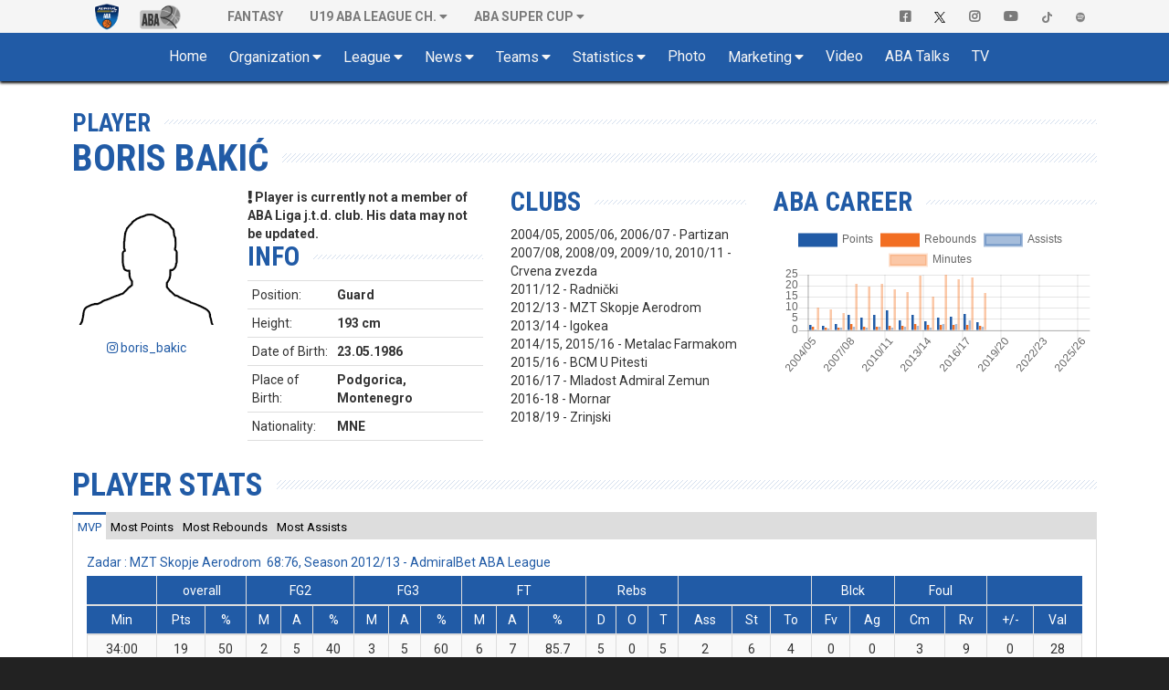

--- FILE ---
content_type: text/html; charset=UTF-8
request_url: https://www.aba-liga.com/player/654/11/1/boris-bakic/
body_size: 14297
content:
<!DOCTYPE html>
<html lang="en">
    <head>
        <meta charset="utf-8">
        <meta http-equiv="X-UA-Compatible" content="IE=edge">
        			<meta name="viewport" content="width=device-width, initial-scale=1">
			        
		
		<meta name="description" content="The Official Site of ABA League. Live Matches, Stats, Standings, Teams, Players, Videos, Interviews, Fantasy and more..."/>
		<meta name="author" content="ABA liga j.t.d.">
		<meta name="theme-color" content="#215BA6">
        <link rel="canonical" href="https://www.aba-liga.com/player/654/25/1/boris-bakic/" />
        <meta property="og:locale" content="en" />
        <meta property="og:type" content="website" />
        <meta property="og:title" content="Boris Bakić > Player : ABA League" />
        <meta property="og:description" content="The Official Site of ABA League. Live Matches, Stats, Standings, Teams, Players, Videos, Interviews, Fantasy and more..." />
        <meta property="og:url" content="https://www.aba-liga.com/player/654/25/1/boris-bakic/" />
        <meta property="og:site_name" content="ABA Liga" />
        <meta property="og:image" content="/images/aba-liga-1-main.png" />
        <meta name="twitter:card" content="summary" />
        <meta name="twitter:description" content="The Official Site of ABA League. Live Matches, Stats, Standings, Teams, Players, Videos, Interviews, Fantasy and more..." />
        <meta name="twitter:title" content="Boris Bakić > Player : ABA League" />
        <meta name="twitter:image" content="/images/aba-liga-1-main.png" />
		<meta name="twitter:site" content="@ABA_League">
    	<meta name="twitter:creator" content="@ABA_League">
		<link rel="icon" href="https://www.aba-liga.com/favicon.ico">
		<link rel="icon" type="image/png" sizes="32x32" href="https://www.aba-liga.com/images/favicon_ABA_32.png">
		<link rel="icon" type="image/png" sizes="16x16" href="https://www.aba-liga.com/images/favicon_ABA_16.png">
        <link rel="apple-touch-icon" sizes="180x180" href="https://www.aba-liga.com/images/favicon_ABA_180.png">
		
        <title>Boris Bakić > Player : ABA League</title>
		
		<!-- ABA FaceLift 2020 Fonts -->				
		<link rel="stylesheet" href="https://fonts.googleapis.com/css2?family=Roboto+Condensed:ital,wght@0,400;0,700;1,400;1,700&family=Roboto:ital,wght@0,400;0,700;1,400;1,700">		
		<!-- End of ABA FaceLift 2020 Fonts -->
		
        <!-- Bootstrap core CSS -->
        <link href="/bootstrap/css/bootstrap.min.css?v=2026-01-16v2" rel="stylesheet">
        
        <!-- IE10 viewport hack for Surface/desktop Windows 8 bug -->
        <link href="/bootstrap/assets/ie10-viewport-bug-workaround.css?v=2026-01-16v2" rel="stylesheet">
		
        <!-- Font Awesome 5 -->        
        <link rel="stylesheet" href="/css/font-awesome-5/css/all.min.css?v=2026-01-16v2">

		<!-- tagging 
		-->

		               
		<!-- Custom styles for this template -->
		<link href="https://www.aba-liga.com/css/2020/style2020.css?v=2026-01-16v2" rel="stylesheet">		                        
        
        <!-- Custom styles for dino mode -->
              
      	<!-- Custom styles for dino mode 
               
	   		
        <!-- nanoGALLERY - default theme css file                                                                                 -->
        <link href="https://www.aba-liga.com/css/nanogal/nanogallery.min.css?v=2026-01-16v2" rel="stylesheet" type="text/css">
        <!-- nanoGALLERY - css file for the theme 'clean'                                                                         -->
        <link href="https://www.aba-liga.com/css/nanogal/themes/clean/nanogallery_clean.min.css?v=2026-01-16v2" rel="stylesheet" type="text/css">
        <!-- nanoGALLERY - css file for the theme 'light'                                                                         -->
        <link href="https://www.aba-liga.com/css/nanogal/themes/light/nanogallery_light.min.css?v=2026-01-16v2" rel="stylesheet" type="text/css">
               
        
        <!-- HTML5 shim and Respond.js for IE8 support of HTML5 elements and media queries -->
        <!--[if lt IE 9]>
          <script src="https://oss.maxcdn.com/html5shiv/3.7.3/html5shiv.min.js"></script>
          <script src="https://oss.maxcdn.com/respond/1.4.2/respond.min.js"></script>
        <![endif]-->
		
		<script type="text/javascript">
			function getCookie(c_name){
				var c_value = document.cookie;
				var c_start = c_value.indexOf(" " + c_name + "=");
				if (c_start == -1){
					c_start = c_value.indexOf(c_name + "=");
				}
				if (c_start == -1){
					c_value = null;
				}else{
					c_start = c_value.indexOf("=", c_start) + 1;
					var c_end = c_value.indexOf(";", c_start);
					if (c_end == -1){
						c_end = c_value.length;
					}
					c_value = unescape(c_value.substring(c_start,c_end));
				}
				return c_value;
			}
			function setCookie(c_name,value,exdays){
				var exdate=new Date();
				exdate.setDate(exdate.getDate() + exdays);
				var c_value=escape(value) + ((exdays==null) ? "" : "; expires="+exdate.toUTCString());
				document.cookie=c_name + "=" + c_value;
			}
			function checkCookie()
			{
				var acceptcookie=getCookie('LandingPage');
				if (acceptcookie=='ok')
				{
				
				}
				else 
				  {
					//setCookie('LandingPage','ok',2);
					//window.location.href = "http://www.aba-liga.com/landing.php";
				}
			}
			checkCookie();
		</script>
		
		
    </head>
	
    <body class="single-player ">
	<style>
		@media (min-width: 768px) and (max-width: 991px) {
			.navbar-right {
				float: none!important;												
				clear: both;
				margin: 0 auto;
				display: table;
				table-layout: fixed;
			}
		}
		@media (min-width: 992px) {
			.navbar-right {
				float: right!important;
				margin-right: -15px;
			}
		}
	</style>
    <div id="fb-root"></div>
	<script>(function(d, s, id) {
      var js, fjs = d.getElementsByTagName(s)[0];
      if (d.getElementById(id)) return;
      js = d.createElement(s); js.id = id;
      js.src = "//connect.facebook.net/en_US/sdk.js#xfbml=1&version=v2.8&appId=277519132349205";
      fjs.parentNode.insertBefore(js, fjs);
    }(document, 'script', 'facebook-jssdk'));</script>
    
    <!-- #navigation -->    
    <style>
	.navbar-brand.playoff-brand {
		display: none;
	} 
	.dropdown-submenu {
		position: relative;
	}

	.dropdown-submenu .dropdown-menu {
		top: 0;
		left: 100%;
		margin-top: -1px;
	}
	@media (max-width: 767px) {
		.navbar-nav .open .dropdown-submenu .dropdown-menu {
			margin-left: 25px;
		}
	}
</style>
<div id="top_navigation">
    <nav class="navbar navbar-default">
        <div class="container">
            <!-- Brand and toggle get grouped for better mobile display -->
            <div class="navbar-header">                
                <button type="button" class="navbar-toggle collapsed" data-toggle="collapse" data-target="#bs-example-navbar-collapse-1" aria-expanded="false">
                    <span class="sr-only">Toggle navigation</span>
                    <span class="icon-bar"></span>
                    <span class="icon-bar"></span> 
                    <span class="icon-bar"></span>
                </button>            
            </div>

            <!-- Collect the nav links, forms, and other content for toggling -->
            <div class="collapse navbar-collapse" id="bs-example-navbar-collapse-1">
                <ul class="nav navbar-nav">
                    <li class="active">
                        <a class="navbar-brand" href="https://www.aba-liga.com/">
                            <img src="https://www.aba-liga.com/images/aba_logo_550x150.png?id=2026-01-16v2" alt="ABA Liga j.t.d." class="img-responsive" style="margin-top:3px;"/>
                        </a>
                        <!-- <a class="navbar-brand playoff-brand" href="https://www.aba-liga.com/">
                            <img style="height:50px" src="https://www.aba-liga.com/images/aba_playoff_2019.png?t=1" alt="ABA Liga j.t.d." class="img-responsive" />
                        </a> -->
                    </li>
                    <li class="other_portal">
                        <a class="navbar-brand" href="https://druga.aba-liga.com">
                            <img class="black_and_white_logo" src="https://www.aba-liga.com/images/aba2_logo_410x150_bw.png?id=2026-01-16v2" alt="ABA Liga j.t.d." class="img-responsive" />
                            <img class="color_logo" src="https://www.aba-liga.com/images/aba2_logo_410x150.png?id=2026-01-16v2" alt="ABA Liga j.t.d." class="img-responsive" /> 
                        </a>
                    </li>
					
                    <li class="first_after_seconds_brand_li"> 
                       <a href="https://fantasy.aba-liga.com/" target="_blank">Fantasy </a></a> 
                    </li>

                    <li class="dropdown" >
                        <a href="#" class="dropdown-toggle" data-toggle="dropdown" role="button" aria-haspopup="true" aria-expanded="false">U19 ABA League Ch.</a>
                        <ul class="dropdown-menu">
                            <li><a href="https://www.aba-liga.com/newslist/u19/1/">News</a></li>                        
                            <li><a href="https://www.aba-liga.com/calendar-u19/25/7/">Calendar</a></li>
                            <li><a href="https://www.aba-liga.com/standings-u19/25/7/">Standings</a></li>
                            <li class="dropdown dropdown-submenu"><a href="#" class="dropdown-toggle test" data-toggle="dropdown">Teams</a>
                                        <ul class="dropdown-menu">
                                        <li><a href="https://www.aba-liga.com/team/77/25/7/0/borac-mozzart-u19/">KK Borac Mozzart U19</a></li><li><a href="https://www.aba-liga.com/team/98/25/7/0/bosna-bh-telekom-u19/">Bosna BH Telekom U19</a></li><li><a href="https://www.aba-liga.com/team/68/25/7/0/cedevita-olimpija-u19/">KK Cedevita Olimpija Ljubljana U19</a></li><li><a href="https://www.aba-liga.com/team/52/25/7/0/crvena-zvezda-u19/">KK Crvena zvezda U19</a></li><li><a href="https://www.aba-liga.com/team/94/25/7/0/dubai-basketball-u19/">Dubai Basketball U19</a></li><li><a href="https://www.aba-liga.com/team/63/25/7/0/fmp-u19/">KK FMP U19</a></li><li><a href="https://www.aba-liga.com/team/55/25/7/0/igokea-m-tel-u19/">KK Igokea m:tel U19</a></li><li><a href="https://www.aba-liga.com/team/105/25/7/0/ilirija-u19/">Ilirija U19</a></li><li><a href="https://www.aba-liga.com/team/62/25/7/0/krka-u19/">KK Krka U19</a></li><li><a href="https://www.aba-liga.com/team/56/25/7/0/mega-superbet-u19/">KK Mega Superbet U19</a></li><li><a href="https://www.aba-liga.com/team/60/25/7/0/partizan-u19/">KK Partizan U19</a></li><li><a href="https://www.aba-liga.com/team/84/25/7/0/sc-derby-u19/">KK SC Derby U19</a></li><li><a href="https://www.aba-liga.com/team/97/25/7/0/spartak-office-shoes-u19/">KK Spartak Office Shoes U19</a></li><li><a href="https://www.aba-liga.com/team/80/25/7/0/split-u19/">KK Split U19</a></li><li><a href="https://www.aba-liga.com/team/106/25/7/0/vienna-u19/">Vienna U19</a></li><li><a href="https://www.aba-liga.com/team/64/25/7/0/zadar-u19/">KK Zadar U19</a></li>                                        </ul>
                                    </li>
                            <li><a href="https://www.aba-liga.com/competition-system-u19/">Competition system</a></li>                        
                            <li><a href="https://www.aba-liga.com/documents-u19/">Documents</a></li>
                            <li><a href="https://www.aba-liga.com/marketing-u19/">Marketing</a></li>
                            <li><a href="https://www.aba-liga.com/gallery-u19/">Gallery</a></li>
                        </ul>
                    </li>
                    <li class="dropdown">
                        <a href="#" class="dropdown-toggle" data-toggle="dropdown" role="button" aria-haspopup="true" aria-expanded="false">ABA SUPER CUP</a>
                        <ul class="dropdown-menu">
                            <li><a href="https://www.aba-liga.com/newslist/Supercup/1/">News</a></li>                        
                            <li><a href="https://www.aba-liga.com/calendar-supercup/25/3/">Calendar</a></li>
                            <li><a href="https://www.aba-liga.com/competition-system-supercup/">Competition system</a></li>                        
                            <li><a href="https://www.aba-liga.com/documents-supercup/">Documents</a></li>
                            <li><a href="https://www.aba-liga.com/gallery-supercup/">Gallery</a></li>
                            <li class="dropdown dropdown-submenu"><a href="#" class="dropdown-toggle test" data-toggle="dropdown">Statistics</a>
                                <ul class="dropdown-menu">
                                    <li><a href="https://www.aba-liga.com/players-statistics-supercup/">Players Statistics</a></li>
                                    <li><a href="https://www.aba-liga.com/teams-statistics-supercup/">Teams Statistics</a></li> 
                                    <li><a href="https://www.aba-liga.com/players-comparison-supercup/">Players Comparison</a></li>
                                    <li><a href="https://www.aba-liga.com/teams-comparison-supercup/">Teams Comparison</a></li> 
                                </ul>
                            </li>
                        </ul>
                    </li>
                </ul>                
                <ul class="nav navbar-nav navbar-right">
                    <li>
                        <a href="https://www.facebook.com/ABALiga.jtd" target="_blank"><i class="fab fa-facebook-square"></i></a>
                    </li>
                    <li>
                        <a href="https://twitter.com/ABA_League" target="_blank"><img src="/images/X-logo-black.png" style="height:12px;"/></a>
                    </li>
                    <li>
                        <a href="https://instagram.com/aba.liga" target="_blank"><i class="fab fa-instagram" aria-hidden="true"></i></a>
                    </li>
                    <li>
                        <a href="https://www.youtube.com/abaligajtd" target="_blank"><i class="fab fa-youtube" aria-hidden="true"></i></a>
                    </li>  
					<li>
                        <a href="https://www.tiktok.com/@aba.liga" target="_blank"> <img src="/images/tiktok_grey.png" style="height:12px;"/></a>
                    </li> 
					<li>
                        <a href="https://open.spotify.com/show/38Cb5Ke5YBVdFev1RAJ17t" target="_blank"> <img src="/images/spotify_grey.png" style="height:12px;"/></a>
                    </li>  
					
                </ul>
            </div><!-- /.navbar-collapse -->
        </div><!-- /.container-fluid -->
    </nav>  
</div>
<nav id="main_navigation" class="navbar">
    <div class="container">
        <div class="navbar-header">
            <button type="button" class="navbar-toggle collapsed" data-toggle="collapse" data-target="#navbar" aria-expanded="false" aria-controls="navbar">
                <span class="sr-only">Toggle navigation</span>
                <span class="icon-bar"></span>
                <span class="icon-bar"></span>
                <span class="icon-bar"></span>
            </button>    
            <a class="navbar-brand" href="https://www.aba-liga.com/">
                <img src="https://www.aba-liga.com/images/aba_logo_550x150.png?id=2026-01-16v2" alt="ABA Liga j.t.d." class="img-responsive" />
            </a>        
        </div>
        <div id="navbar" class="collapse navbar-collapse">
            <ul class="nav navbar-nav double-menu-left">                
                <li>
                	<a href="https://www.aba-liga.com/">	Home </a>
                </li>                
                <li class="dropdown">
                	<a href="#" class="dropdown-toggle" data-toggle="dropdown" role="button" aria-haspopup="true" aria-expanded="false">Organization</a>
                    <ul class="dropdown-menu">
                        
						<li><a href="https://www.aba-liga.com/referees/">Referees</a></li>
                        <li><a href="https://www.aba-liga.com/commissioners/">Commisioners</a></li>                        
                        <li><a href="https://www.aba-liga.com/supervisors/">Supervisors</a></li>                        
                        <li><a href="https://www.aba-liga.com/disciplinary-bodies/">Disciplinary bodies</a></li>                        
                        <li><a href="https://www.aba-liga.com/company-info/">Company info</a></li>
                        <li><a href="https://www.aba-liga.com/documents/">Documents</a></li>
                        
                    </ul>
                </li>
                <li class="dropdown">
                	<a href="#" class="dropdown-toggle" data-toggle="dropdown" role="button" aria-haspopup="true" aria-expanded="false">League</a>
                    <ul class="dropdown-menu">
                        <li><a href="https://www.aba-liga.com/calendar/25/1/">Calendar</a></li>
                        <li><a href="https://www.aba-liga.com/standings/25/1/">Standings</a></li>                        
                        <li><a href="https://www.aba-liga.com/competition-system/">Competition system</a></li>
						<li role="separator" class="divider"></li>
                        <li class="dropdown dropdown-submenu"><a href="#" class="dropdown-toggle test" data-toggle="dropdown">ABA Super Cup</a>
                            <ul class="dropdown-menu">
                                <li><a href="https://www.aba-liga.com/newslist/Supercup/1/">News</a></li>                        
								<li><a href="https://www.aba-liga.com/calendar-supercup/25/3/">Calendar</a></li>
								<li><a href="https://www.aba-liga.com/competition-system-supercup/">Competition system</a></li>                        
								<li><a href="https://www.aba-liga.com/documents-supercup/">Documents</a></li>
								<li><a href="https://www.aba-liga.com/gallery-supercup/">Gallery</a></li>
								<li class="dropdown dropdown-submenu"><a href="#" class="dropdown-toggle test" data-toggle="dropdown">Statistics</a>
									<ul class="dropdown-menu">
										<li><a href="https://www.aba-liga.com/players-statistics-supercup/">Players Statistics</a></li>
										<li><a href="https://www.aba-liga.com/teams-statistics-supercup/">Teams Statistics</a></li> 
										<li><a href="https://www.aba-liga.com/players-comparison-supercup/">Players Comparison</a></li>
										<li><a href="https://www.aba-liga.com/teams-comparison-supercup/">Teams Comparison</a></li> 
									</ul>
								</li>
                            </ul>
                        </li>
						<li class="dropdown dropdown-submenu"><a href="#" class="dropdown-toggle test" data-toggle="dropdown">Qualifiers</a>
                            <ul class="dropdown-menu">
                                <li><a href="https://www.aba-liga.com/calendar-qualifiers/25/8/">Calendar</a></li>
                                <li><a href="https://www.aba-liga.com/gallery-qualifiers/">Gallery</a></li>
                            </ul>
                        </li>
						<li class="dropdown dropdown-submenu"><a href="#" class="dropdown-toggle test" data-toggle="dropdown">U19 ABA League Championship</a>
                            <ul class="dropdown-menu">
                                <li><a href="https://www.aba-liga.com/newslist/u19/1/">News</a></li>                        
								<li><a href="https://www.aba-liga.com/calendar-u19/25/7/">Calendar</a></li>
								<li><a href="https://www.aba-liga.com/standings-u19/25/7/">Standings</a></li>
								<li class="dropdown dropdown-submenu"><a href="#" class="dropdown-toggle test" data-toggle="dropdown">Teams</a>
									<ul class="dropdown-menu">
									<li><a href="https://www.aba-liga.com/team/77/25/7/0/borac-mozzart-u19/">KK Borac Mozzart U19</a></li><li><a href="https://www.aba-liga.com/team/98/25/7/0/bosna-bh-telekom-u19/">Bosna BH Telekom U19</a></li><li><a href="https://www.aba-liga.com/team/68/25/7/0/cedevita-olimpija-u19/">KK Cedevita Olimpija Ljubljana U19</a></li><li><a href="https://www.aba-liga.com/team/52/25/7/0/crvena-zvezda-u19/">KK Crvena zvezda U19</a></li><li><a href="https://www.aba-liga.com/team/94/25/7/0/dubai-basketball-u19/">Dubai Basketball U19</a></li><li><a href="https://www.aba-liga.com/team/63/25/7/0/fmp-u19/">KK FMP U19</a></li><li><a href="https://www.aba-liga.com/team/55/25/7/0/igokea-m-tel-u19/">KK Igokea m:tel U19</a></li><li><a href="https://www.aba-liga.com/team/105/25/7/0/ilirija-u19/">Ilirija U19</a></li><li><a href="https://www.aba-liga.com/team/62/25/7/0/krka-u19/">KK Krka U19</a></li><li><a href="https://www.aba-liga.com/team/56/25/7/0/mega-superbet-u19/">KK Mega Superbet U19</a></li><li><a href="https://www.aba-liga.com/team/60/25/7/0/partizan-u19/">KK Partizan U19</a></li><li><a href="https://www.aba-liga.com/team/84/25/7/0/sc-derby-u19/">KK SC Derby U19</a></li><li><a href="https://www.aba-liga.com/team/97/25/7/0/spartak-office-shoes-u19/">KK Spartak Office Shoes U19</a></li><li><a href="https://www.aba-liga.com/team/80/25/7/0/split-u19/">KK Split U19</a></li><li><a href="https://www.aba-liga.com/team/106/25/7/0/vienna-u19/">Vienna U19</a></li><li><a href="https://www.aba-liga.com/team/64/25/7/0/zadar-u19/">KK Zadar U19</a></li>									</ul>
								</li>
								<li><a href="https://www.aba-liga.com/competition-system-u19/">Competition system</a></li>                        
								<li><a href="https://www.aba-liga.com/documents-u19/">Documents</a></li>
								<li><a href="https://www.aba-liga.com/marketing-u19/">Marketing</a></li>
								<li><a href="https://www.aba-liga.com/gallery-u19/">Gallery</a></li>
								<li class="dropdown dropdown-submenu"><a href="#" class="dropdown-toggle test" data-toggle="dropdown">Statistics</a>
									<ul class="dropdown-menu">
										<li><a href="https://www.aba-liga.com/players-statistics-u19/">Players Statistics</a></li>
										<li><a href="https://www.aba-liga.com/teams-statistics-u19/">Teams Statistics</a></li> 
										<li><a href="https://www.aba-liga.com/players-comparison-u19/">Players Comparison</a></li>
										<li><a href="https://www.aba-liga.com/teams-comparison-u19/">Teams Comparison</a></li> 
									</ul>
								</li>
                            </ul>
                        </li>
						<li class="dropdown dropdown-submenu"><a href="#" class="dropdown-toggle test" data-toggle="dropdown">Preseason</a>
                            <ul class="dropdown-menu">
                                <li><a href="https://www.aba-liga.com/calendar-preseason/25/1/">Calendar</a></li>
								<li><a href="https://www.aba-liga.com/standings-preseason/25/1/">Standings</a></li>
                            </ul>
                        </li>						
                    </ul>
                </li>								
				
                <li class="dropdown">
                	<a href="#" class="dropdown-toggle" data-toggle="dropdown" role="button" aria-haspopup="true" aria-expanded="false">News</a>
                    <ul class="dropdown-menu">
                        <li><a href="https://www.aba-liga.com/newslist/News/1/">All News</a></li>
                        <li><a href="https://www.aba-liga.com/newslist/ABA/1/">ABA Liga j.t.d.</a></li>
                        <li><a href="https://www.aba-liga.com/newslist/Clubs/1/">Clubs</a></li>
                        <li><a href="https://www.aba-liga.com/newslist/European/1/">European Competitions</a></li>
                        <li><a href="https://www.aba-liga.com/newslist/Domestic/1/">Domestic Competitions</a></li>
                        <li><a href="https://www.aba-liga.com/newslist/National/1/">National Teams</a></li>                        
                        <li><a href="https://www.aba-liga.com/newslist/Memories/1/">Memories</a></li>
                        <li><a href="https://www.aba-liga.com/newslist/Legends/1/">Legends</a></li>
                        <li><a href="https://www.aba-liga.com/newslist/Other/1/">Other news</a></li>
                        <li><a href="https://www.aba-liga.com/newslist/Official/1/">Official announcements</a></li>
                        <li><a href="https://www.aba-liga.com/newslist/Interview/1/">Interview</a></li>  
						<li><a href="https://www.aba-liga.com/newslist/Blog/1/">Blog</a></li>  
						<li><a href="https://www.aba-liga.com/newslist/Fanmail/1/">Fan Mail</a></li>  
						<li role="separator" class="divider"></li>						
						<li><a href="https://www.aba-liga.com/subscribe/">Subscribe to ABA Newsletter</a></li>  
                    </ul>
                </li>                                
                <li class="dropdown">
                	<a href="#" class="dropdown-toggle" data-toggle="dropdown" role="button" aria-haspopup="true" aria-expanded="false">Teams</a>
                    <ul class="dropdown-menu">
						<li><a href="https://www.aba-liga.com/team/43/25/1/0/borac-mozzart/">Borac Mozzart</a></li><li><a href="https://www.aba-liga.com/team/1/25/1/0/bosna-bh-telecom/">Bosna BH Telecom</a></li><li><a href="https://www.aba-liga.com/team/12/25/1/0/buducnost-voli/">Budućnost VOLI</a></li><li><a href="https://www.aba-liga.com/team/66/25/1/0/cedevita-olimpija/">Cedevita Olimpija</a></li><li><a href="https://www.aba-liga.com/team/18/25/1/0/crvena-zvezda-meridianbet/">Crvena zvezda Meridianbet</a></li><li><a href="https://www.aba-liga.com/team/95/25/1/0/dubai-basketball/">Dubai Basketball</a></li><li><a href="https://www.aba-liga.com/team/17/25/1/0/fmp/">FMP</a></li><li><a href="https://www.aba-liga.com/team/30/25/1/0/igokea-m-tel/">Igokea m:tel</a></li><li><a href="https://www.aba-liga.com/team/10/25/1/0/krka/">Krka</a></li><li><a href="https://www.aba-liga.com/team/33/25/1/0/mega-superbet/">Mega Superbet</a></li><li><a href="https://www.aba-liga.com/team/22/25/1/0/partizan-mozzart-bet/">Partizan Mozzart Bet</a></li><li><a href="https://www.aba-liga.com/team/92/25/1/0/perspektiva-ilirija/">Perspektiva Ilirija</a></li><li><a href="https://www.aba-liga.com/team/74/25/1/0/sc-derby/">SC Derby</a></li><li><a href="https://www.aba-liga.com/team/91/25/1/0/spartak-office-shoes/">Spartak Office Shoes</a></li><li><a href="https://www.aba-liga.com/team/7/25/1/0/split/">Split</a></li><li><a href="https://www.aba-liga.com/team/100/25/1/0/u-bt-cluj-napoca/">U-BT Cluj-Napoca</a></li><li><a href="https://www.aba-liga.com/team/101/25/1/0/vienna/">Vienna</a></li><li><a href="https://www.aba-liga.com/team/3/25/1/0/zadar/">Zadar</a></li>                    </ul>
                </li>
                <li class="dropdown">
                	<a href="#" class="dropdown-toggle" data-toggle="dropdown" role="button" aria-haspopup="true" aria-expanded="false">Statistics</a>
                    <ul class="dropdown-menu">
						<li><a href="https://www.aba-liga.com/players-statistics/">Players Statistics</a></li>
                        <li><a href="https://www.aba-liga.com/teams-statistics/">Teams Statistics</a></li>
						<li><a href="https://www.aba-liga.com/mvplist/25/">MVP List</a></li>
						<li><a href="https://www.aba-liga.com/players-comparison/">Players Comparison</a></li>
						<li><a href="https://www.aba-liga.com/teams-comparison/">Teams Comparison</a></li> 
                    </ul>
                </li>        
                <li>
                	<a href="https://www.aba-liga.com/gallery/">Photo </a>
                </li>
                <li class="dropdown">
                	<a href="#" class="dropdown-toggle" data-toggle="dropdown" role="button" aria-haspopup="true" aria-expanded="false">Marketing</a>
                    <ul class="dropdown-menu">
                        <li><a href="https://www.aba-liga.com/sponsors/">Sponsors</a></li>
                        <li><a href="https://www.aba-liga.com/logotypes/">Logotypes</a></li>
                    </ul>
                </li>                
                
				
                <li>
					<a href="https://www.aba-liga.com/newslist/Videos/1/" class="dropdown-toggle" data-toggle="dropdown" role="button" aria-haspopup="true" aria-expanded="false">Video</a>
                    <ul class="dropdown-menu">
                        <li><a href="https://www.aba-liga.com/newslist/HL/1/">Match Highligts</a></li>
                        <li><a href="https://www.aba-liga.com/newslist/FM/1/">Full Match Video</a></li>
                        <li><a href="https://www.aba-liga.com/newslist/Exciting/1/">Exciting Moments</a></li>
                        <li><a href="https://www.aba-liga.com/newslist/Magazine/1/">ABA Magazine</a></li>
                        <li><a href="https://www.aba-liga.com/newslist/Top5/1/">Top 5</a></li>
                    </ul>
                </li>
                <li>
                	<a href="https://www.aba-liga.com/newslist/Talks/1/">ABA Talks </a>
                </li>
                <li>
                	<a href="https://www.aba-liga.com/tv/">TV </a>
                </li>                                       
                <li class="only_on_mobile">
                    <a href="https://fantasy.aba-liga.com/" target="_blank">Fantasy </a>
                </li>
                <li class="only_on_mobile dropdown">
                    <a href="#" class="dropdown-toggle" data-toggle="dropdown" role="button" aria-haspopup="true" aria-expanded="false">U19 ABA League Ch.</a>
                    <ul class="dropdown-menu">
                        <li><a href="https://www.aba-liga.com/newslist/u19/1/">News</a></li>                        
                        <li><a href="https://www.aba-liga.com/calendar-u19/25/7/">Calendar</a></li>
                        <li><a href="https://www.aba-liga.com/standings-u19/25/7/">Standings</a></li>
                        <li class="dropdown dropdown-submenu"><a href="#" class="dropdown-toggle test" data-toggle="dropdown">Teams</a>
                                    <ul class="dropdown-menu">
                                    <li><a href="https://www.aba-liga.com/team/77/25/7/0/borac-mozzart-u19/">KK Borac Mozzart U19</a></li><li><a href="https://www.aba-liga.com/team/98/25/7/0/bosna-bh-telekom-u19/">Bosna BH Telekom U19</a></li><li><a href="https://www.aba-liga.com/team/68/25/7/0/cedevita-olimpija-u19/">KK Cedevita Olimpija Ljubljana U19</a></li><li><a href="https://www.aba-liga.com/team/52/25/7/0/crvena-zvezda-u19/">KK Crvena zvezda U19</a></li><li><a href="https://www.aba-liga.com/team/94/25/7/0/dubai-basketball-u19/">Dubai Basketball U19</a></li><li><a href="https://www.aba-liga.com/team/63/25/7/0/fmp-u19/">KK FMP U19</a></li><li><a href="https://www.aba-liga.com/team/55/25/7/0/igokea-m-tel-u19/">KK Igokea m:tel U19</a></li><li><a href="https://www.aba-liga.com/team/105/25/7/0/ilirija-u19/">Ilirija U19</a></li><li><a href="https://www.aba-liga.com/team/62/25/7/0/krka-u19/">KK Krka U19</a></li><li><a href="https://www.aba-liga.com/team/56/25/7/0/mega-superbet-u19/">KK Mega Superbet U19</a></li><li><a href="https://www.aba-liga.com/team/60/25/7/0/partizan-u19/">KK Partizan U19</a></li><li><a href="https://www.aba-liga.com/team/84/25/7/0/sc-derby-u19/">KK SC Derby U19</a></li><li><a href="https://www.aba-liga.com/team/97/25/7/0/spartak-office-shoes-u19/">KK Spartak Office Shoes U19</a></li><li><a href="https://www.aba-liga.com/team/80/25/7/0/split-u19/">KK Split U19</a></li><li><a href="https://www.aba-liga.com/team/106/25/7/0/vienna-u19/">Vienna U19</a></li><li><a href="https://www.aba-liga.com/team/64/25/7/0/zadar-u19/">KK Zadar U19</a></li>                                    </ul>
                                </li>
                        <li><a href="https://www.aba-liga.com/competition-system-u19/">Competition system</a></li>                        
                        <li><a href="https://www.aba-liga.com/documents-u19/">Documents</a></li>
                        <li><a href="https://www.aba-liga.com/marketing-u19/">Marketing</a></li>
                        <li><a href="https://www.aba-liga.com/gallery-u19/">Gallery</a></li>
                    </ul>
                </li>
                <li class="only_on_mobile socials_link">
                    <a href="https://www.facebook.com/ABALiga.jtd" target="_blank"><i class="fab fa-facebook-square"></i></a>
                </li>
                <li class="only_on_mobile socials_link">
                    <a href="https://twitter.com/ABA_League" target="_blank"><img src="/images/X-logo-white.png" style="height:12px;"/></a>
                </li>
                <li class="only_on_mobile socials_link">
                    <a href="https://instagram.com/aba.liga" target="_blank"><i class="fab fa-instagram" aria-hidden="true"></i></a>
                </li>
                <li class="only_on_mobile socials_link">
                    <a href="https://www.youtube.com/abaligajtd" target="_blank"><i class="fab fa-youtube" aria-hidden="true"></i></a>
                </li> 
				<li class="only_on_mobile socials_link">
                    <a href="https://www.tiktok.com/@aba.liga" target="_blank"><img src="/images/tiktok_white.png" style="height:12px;"/></a>
                </li> 
				<li class="only_on_mobile socials_link">
                    <a href="https://open.spotify.com/show/38Cb5Ke5YBVdFev1RAJ17t" target="_blank"><img src="/images/spotify_white.png" style="height:12px;"/></a>
                </li> 
				<li class="only_on_mobile other_league_link">
                    <a href="https://druga.aba-liga.com/">
                        <img src="https://www.aba-liga.com/images/aba2_logo_410x150.png?id=2026-01-16v2" alt="ABA Liga j.t.d."/> <span class="narrow_txt">ABA LEAGUE 2</span>
                    </a>
                </li>          				
            </ul>                       
        </div><!--/.nav-collapse -->
    </div>
</nav> 
	<div id="2020_portal_id" style="display:none;">
					<input type="text" id="primary_color" value="#215BA6" readonly>
			<input type="text" id="primary_color_light" value="rgb(33,91,166,0.4)" readonly>
					
	</div><script type="text/javascript">	window.history.pushState("", "", "/player/654/25/1/boris-bakic/");</script>                                            
	
	
	<input type="hidden" value="25" id="player_sez" readonly>
	<input type="hidden" value="1" id="player_lea" readonly>
	<input type="hidden" value="654" id="player_id" readonly>
<section id="main_content" class="pfe_section page_default page_player_single">
	<div class="container">    	
    	<div class="row">        
                    	                                                
            <div class="col-md-12">
			
								<!-- single team -->
				<header>
					<div class="navigation_title">
						Player                             
					</div>
					
					<h1 class="main_title">
						Boris Bakić					</h1>                            
				</header>   
                
                					<div class="basic_content">
						<div class="row">
							<div class="col-xs-12 col-xssm-5 col-sm-6 col-md-2 text-center">
								<!-- photo and socials -->
																	<img class="center-block" src="https://www.aba-liga.com/stats/img/foto/person_default.png?id=20260117110257SkugDcvJn9lmoGXRNTx0qZiUA" alt="Player Boris Bakić"/>
								<div class="spacer_one"></div><a href="https://www.instagram.com/boris_bakic/" title="Open my Instagram Account" rel="nofollow" target="_blank"><i class="fab fa-instagram" aria-hidden="true"></i> boris_bakic</a>	
							</div>
							<div class="clearfix visible-xs hidden-xssm"></div>
							<div class="spacer_two visible-xs hidden-xssm"></div>
							<div class="col-xs-12 col-xssm-7 col-sm-6 col-md-3">
								<!-- player basic info -->
								<div class="player_club_info">
																				
									<span class="subinfo"><i class="fas fa-exclamation"></i> Player is currently not a member of ABA Liga j.t.d. club. His data may not be updated.</span>											
																	</div>
								<div class="player_basic_info">
									<h3 class="main_title">Info</h3>
									<table id="player_basic_info_table" class="table table-condensed clean_table">
										<tbody>																			
																									<tr>
															<td>
																Position:
															</td>
															<td>
																Guard															</td>
														</tr>														
													    
														<tr>
															<td>
																Height:
															</td>
															<td>
																193 cm															</td>
														</tr>														
													    
														<tr>
															<td>
																Date of Birth:
															</td>
															<td>
																23.05.1986															</td>
														</tr>														
													     
														<tr>
															<td>
																Place of Birth:
															</td>
															<td>
																Podgorica, Montenegro															</td>
														</tr>														
													     
														<tr>
															<td>
																Nationality:
															</td>
															<td>
																MNE															</td>
														</tr>													
																							</tbody>
									</table> 																			
								</div>
							</div>
							<div class="clearfix visible-xs visible-sm"></div>
							<div class="spacer_two visible-xs visible-sm"></div>
							<div id="players_clubs_container" class="col-xs-12 col-sm-6 col-md-3">
								<!-- Player old clubs info -->
																	<h3 class="main_title">Clubs</h3>
									<p>2004/05, 2005/06, 2006/07 - Partizan<br />2007/08, 2008/09, 2009/10, 2010/11 - Crvena zvezda<br />2011/12 - Radnički<br />2012/13 - MZT Skopje Aerodrom<br />2013/14 - Igokea<br />2014/15,&nbsp;2015/16 - Metalac Farmakom<br />2015/16 - BCM U Pitesti<br />2016/17 - Mladost Admiral Zemun<br />2016-18 - Mornar<br />2018/19 - Zrinjski</p>															</div>
							<div class="clearfix visible-xs"></div>
							<div class="spacer_two visible-xs"></div>
							<div class="col-xs-12 col-sm-6 col-md-4">
								<!-- Info canvas -->
								<h3 class="main_title">ABA career</h3>
								<div class="playerchart-container" style="width:100%;">
									<canvas id="playercanvas"></canvas>
								</div>
							</div>
						</div><!-- end of .row -->

						
													<div class="spacer_two"></div>
							<div class="row">
								<div class="col-xs-12">
									<h2 class="main_title">Player Stats</h2>
									
									
																			<!-- Nav tabs -->
									<!-- Nav tabs -->
									<ul class="nav nav-tabs" role="tablist">
										<li role="presentation" class="active"><a href="#player-index" aria-controls="player-index" role="tab" data-toggle="tab">
											<span>MVP</span>
											</a></li>                            
										<li role="presentation"><a href="#player-points" aria-controls="player-points" role="tab" data-toggle="tab"><span class="hidden-xs visible-xssm">Most Points</span><span class="visible-xs hidden-xssm">MP</span></a></li>                                
										<li role="presentation"><a href="#player-rebounds" aria-controls="player-rebounds" role="tab" data-toggle="tab"><span class="hidden-xs visible-xssm">Most Rebounds</span><span class="visible-xs hidden-xssm">MR</span></a></li>
										<li role="presentation"><a href="#player-assists" aria-controls="player-assists" role="tab" data-toggle="tab"><span class="hidden-xs visible-xssm">Most Assists</span><span class="visible-xs hidden-xssm">MA</span></a></li>
										
									</ul>
									
									<!-- Tab panes -->
									<div class="tab-content">
										<div role="tabpanel" class="tab-pane active" id="player-index">
											<div class="topplayer_tabs_container">	
												<div class="visible-xs hidden-xssm col-xs-12 help_for_navigation"><i class="fas fa-angle-double-right"></i> MVP <i class="fas fa-angle-double-left"></i></div>											
													

<div class="player_match_info"><a href='/match/64/12/1/Overview/q1/1/home/zadar-mzt-skopje-aerodrom/'>Zadar : MZT Skopje Aerodrom&nbsp;&nbsp;68:76, Season 2012/13 - AdmiralBet ABA League</a></div>
<div class="table-responsive">
<table class="table table-striped table-hover table-condensed table-bordered table_player_stats"> 
<thead>
<tr class="col"> <td></td> <td colspan="2">overall</td> <td colspan="3">FG2</td> <td colspan="3">FG3</td> <td colspan="3">FT</td> <td colspan="3">Rebs</td> <td colspan="3"></td> <td colspan="2">Blck</td> <td colspan="2">Foul</td> <td colspan="2"></td> </tr> 

<tr class="col"> <td>Min</td> <td>Pts</td> <td>%</td> <td>M</td> <td>A</td> <td>%</td> <td>M</td> <td>A</td> <td>%</td> <td>M</td> <td>A</td> <td>%</td> <td>D</td> <td>O</td> <td>T</td> <td>Ass</td> <td>St</td> <td>To</td> <td>Fv</td> <td>Ag</td> <td>Cm</td> <td>Rv</td>   <td>+/-</td><td>Val</td> </tr> 

</thead>
<tbody>
<tr> <td>34:00</td> <td>19</td> <td>50</td> <td>2</td> <td>5</td> <td>40</td> <td>3</td> <td>5</td> <td>60</td> <td>6</td> <td>7</td> <td>85.7</td> <td>5</td> <td>0</td><td>5</td> <td>2</td> <td>6</td> <td>4</td> <td>0</td> <td>0</td> <td>3</td> <td>9</td> <td>0</td> <td>28</td></tr> </tbody>
</table> 
</div>


												<div class="clearfix"></div>              
											</div>              
										</div>
										<div role="tabpanel" class="tab-pane" id="player-points">                        
										   	<div class="topplayer_tabs_container">
										   		<div class="visible-xs hidden-xssm col-xs-12 help_for_navigation"><i class="fas fa-angle-double-right"></i> Most Points <i class="fas fa-angle-double-left"></i></div>
													

<div class="player_match_info"><a href='/match/164/10/1/Overview/q1/1/home/cedevita-crvena-zvezda-meridianbet/'>Cedevita : Crvena zvezda MeridianBet&nbsp;&nbsp;98:95, Season 2010/11 - AdmiralBet ABA League</a></div>
<div class="table-responsive">
<table class="table table-striped table-hover table-condensed table-bordered table_player_stats"> 
<thead>
<tr class="col"> <td></td> <td colspan="2">overall</td> <td colspan="3">FG2</td> <td colspan="3">FG3</td> <td colspan="3">FT</td> <td colspan="3">Rebs</td> <td colspan="3"></td> <td colspan="2">Blck</td> <td colspan="2">Foul</td> <td colspan="2"></td> </tr> 

<tr class="col"> <td>Min</td> <td>Pts</td> <td>%</td> <td>M</td> <td>A</td> <td>%</td> <td>M</td> <td>A</td> <td>%</td> <td>M</td> <td>A</td> <td>%</td> <td>D</td> <td>O</td> <td>T</td> <td>Ass</td> <td>St</td> <td>To</td> <td>Fv</td> <td>Ag</td> <td>Cm</td> <td>Rv</td>   <td>+/-</td><td>Val</td> </tr> 

</thead>
<tbody>
<tr> <td>21:45</td> <td>21</td> <td>83.3</td> <td>2</td> <td>2</td> <td>100</td> <td>3</td> <td>4</td> <td>75</td> <td>8</td> <td>8</td> <td>100</td> <td>0</td> <td>1</td><td>1</td> <td>0</td> <td>0</td> <td>0</td> <td>0</td> <td>0</td> <td>5</td> <td>5</td> <td>0</td> <td>21</td></tr> </tbody>
</table> 
</div>


												<div class="clearfix"></div>              
											</div>                                                                                                                          
										</div>                                            
										<div role="tabpanel" class="tab-pane" id="player-rebounds">
											<div class="topplayer_tabs_container">
												<div class="visible-xs hidden-xssm col-xs-12 help_for_navigation"><i class="fas fa-angle-double-right"></i> Most Rebounds <i class="fas fa-angle-double-left"></i></div>
													

<div class="player_match_info"><a href='/match/129/7/1/Overview/q1/1/home/crvena-zvezda-meridianbet-siroki-tt-kabeli/'>Crvena zvezda MeridianBet : Široki TT Kabeli&nbsp;&nbsp;96:90, Season 2007/08 - AdmiralBet ABA League</a></div>
<div class="table-responsive">
<table class="table table-striped table-hover table-condensed table-bordered table_player_stats"> 
<thead>
<tr class="col"> <td></td> <td colspan="2">overall</td> <td colspan="3">FG2</td> <td colspan="3">FG3</td> <td colspan="3">FT</td> <td colspan="3">Rebs</td> <td colspan="3"></td> <td colspan="2">Blck</td> <td colspan="2">Foul</td> <td colspan="2"></td> </tr> 

<tr class="col"> <td>Min</td> <td>Pts</td> <td>%</td> <td>M</td> <td>A</td> <td>%</td> <td>M</td> <td>A</td> <td>%</td> <td>M</td> <td>A</td> <td>%</td> <td>D</td> <td>O</td> <td>T</td> <td>Ass</td> <td>St</td> <td>To</td> <td>Fv</td> <td>Ag</td> <td>Cm</td> <td>Rv</td>   <td>+/-</td><td>Val</td> </tr> 

</thead>
<tbody>
<tr> <td>27:45</td> <td>12</td> <td>60</td> <td>2</td> <td>4</td> <td>50</td> <td>1</td> <td>1</td> <td>100</td> <td>5</td> <td>7</td> <td>71.4</td> <td>4</td> <td>3</td><td>7</td> <td>1</td> <td>0</td> <td>1</td> <td>1</td> <td>1</td> <td>4</td> <td>4</td> <td>0</td> <td>15</td></tr> </tbody>
</table> 
</div>


												<div class="clearfix"></div>              
											</div>              
										</div>
										<div role="tabpanel" class="tab-pane" id="player-assists">
											<div class="topplayer_tabs_container">
												<div class="visible-xs hidden-xssm col-xs-12 help_for_navigation"><i class="fas fa-angle-double-right"></i> Most Assists <i class="fas fa-angle-double-left"></i></div>
													

<div class="player_match_info"><a href='/match/98/16/1/Overview/q1/1/home/partizan-mozzart-bet-mornar-barsko-zlato/'>Partizan Mozzart Bet : Mornar-Barsko zlato&nbsp;&nbsp;90:85, Season 2016/17 - AdmiralBet ABA League</a></div>
<div class="table-responsive">
<table class="table table-striped table-hover table-condensed table-bordered table_player_stats"> 
<thead>
<tr class="col"> <td></td> <td colspan="2">overall</td> <td colspan="3">FG2</td> <td colspan="3">FG3</td> <td colspan="3">FT</td> <td colspan="3">Rebs</td> <td colspan="3"></td> <td colspan="2">Blck</td> <td colspan="2">Foul</td> <td colspan="2"></td> </tr> 

<tr class="col"> <td>Min</td> <td>Pts</td> <td>%</td> <td>M</td> <td>A</td> <td>%</td> <td>M</td> <td>A</td> <td>%</td> <td>M</td> <td>A</td> <td>%</td> <td>D</td> <td>O</td> <td>T</td> <td>Ass</td> <td>St</td> <td>To</td> <td>Fv</td> <td>Ag</td> <td>Cm</td> <td>Rv</td>   <td>+/-</td><td>Val</td> </tr> 

</thead>
<tbody>
<tr> <td>26:00</td> <td>5</td> <td>50</td> <td>1</td> <td>1</td> <td>100</td> <td>0</td> <td>1</td> <td>0</td> <td>3</td> <td>3</td> <td>100</td> <td>3</td> <td>0</td><td>3</td> <td>12</td> <td>1</td> <td>1</td> <td>0</td> <td>0</td> <td>4</td> <td>5</td> <td>5</td> <td>20</td></tr> </tbody>
</table> 
</div>


												<div class="clearfix"></div>              
											</div>              
										</div>                        
									</div>
								</div>        
							</div>                        
							
							<div class="spacer_two"></div>
							<div class="row">
								<div class="col-md-12">
									<h2 class="main_title">Player Game Statistics</h2>									
									<div class="row">
										<div class="col-sm-8 text-right showData">
											Show Data for 
										</div>
										
																				
										<div class="col-sm-4">
											<select class="form-control" onChange="ChangeSeasonPlayer()" name="season" id="season">
												
												<option value="654/25/2/boris-bakic/" "selected">Season 2025/26 - 2. ABA liga</option> <option value="654/18/2/boris-bakic/" >Season 2018/19 - 2. ABA liga</option> <option value="654/17/1/boris-bakic/" >Season 2017/18 - AdmiralBet ABA League</option> <option value="654/17/3/boris-bakic/" >Season 2017/18 - Supercup</option> <option value="654/16/1/boris-bakic/" >Season 2016/17 - AdmiralBet ABA League</option> <option value="654/15/1/boris-bakic/" >Season 2015/16 - AdmiralBet ABA League</option> <option value="654/14/1/boris-bakic/" >Season 2014/15 - AdmiralBet ABA League</option> <option value="654/13/1/boris-bakic/" >Season 2013/14 - AdmiralBet ABA League</option> <option value="654/12/1/boris-bakic/" >Season 2012/13 - AdmiralBet ABA League</option> <option value="654/11/1/boris-bakic/" selected>Season 2011/12 - AdmiralBet ABA League</option> <option value="654/10/1/boris-bakic/" >Season 2010/11 - AdmiralBet ABA League</option> <option value="654/9/1/boris-bakic/" >Season 2009/10 - AdmiralBet ABA League</option> <option value="654/8/1/boris-bakic/" >Season 2008/09 - AdmiralBet ABA League</option> <option value="654/7/1/boris-bakic/" >Season 2007/08 - AdmiralBet ABA League</option> <option value="654/6/1/boris-bakic/" >Season 2006/07 - AdmiralBet ABA League</option> <option value="654/5/1/boris-bakic/" >Season 2005/06 - AdmiralBet ABA League</option> <option value="654/4/1/boris-bakic/" >Season 2004/05 - AdmiralBet ABA League</option> 												
											</select>                                                                        									                                        
										</div>                                        
									</div>
									<div class="visible-xs hidden spacer_one"></div>
									<h3 class="main_title">Game Stats</h3>
									<div class="">
										<div class="table-responsive">
	<table id="player_game_stats_table" class="table table-striped table-hover table-condensed table-bordered"> 
		<thead>
									<tr class="col"> <td colspan="3"></td> <td colspan="2">overall</td> <td colspan="3">FG2</td> <td colspan="3">FG3</td> <td colspan="3">FT</td> <td colspan="3">Rebs</td> <td colspan="3"></td> <td colspan="2">Blck</td> <td colspan="2">Foul</td> <td colspan="2"></td> </tr> 

									<tr class="col"> <td colspan="2"></td> <td>Min</td> <td>Pts</td> <td>%</td> <td>M</td> <td>A</td> <td>%</td> <td>M</td> <td>A</td> <td>%</td> <td>M</td> <td>A</td> <td>%</td> <td>D</td> <td>O</td><td>T</td> <td>Ass</td> <td>St</td> <td>To</td> <td>Fv</td> <td>Ag</td> <td>Cm</td> <td>Rv</td>  <td>+/-</td> <td>Val</td></tr> 
                                    </thead>
                                    <tbody>

																		<tr  > <td>4</td> <td style="text-align:left;"> <a href="/match/25/11/1/Boxscore/q1/1/home/vrsac-meridianbet-radnicki-1994/">Vršac-Radnički</a></td> <td>10:45</td> <td>0</td> <td>0</td> <td>0</td> <td>0</td> <td>0</td> <td>0</td> <td>0</td> <td>0</td> <td>0</td> <td>0</td> <td>0</td> <td>1</td> <td>0</td>  <td>1</td> <td>4</td> <td>0</td> <td>0</td> <td>0</td> <td>0</td> <td>5</td> <td>0</td> <td>0</td><td>0</td> </tr> 
																		<tr class="alt" > <td>5</td> <td style="text-align:left;"> <a href="/match/32/11/1/Boxscore/q1/1/home/radnicki-1994-buducnost-voli/">Radnički-Budućnost</a></td> <td>12:15</td> <td>0</td> <td>0</td> <td>0</td> <td>0</td> <td>0</td> <td>0</td> <td>3</td> <td>0</td> <td>0</td> <td>0</td> <td>0</td> <td>0</td> <td>0</td>  <td>0</td> <td>1</td> <td>1</td> <td>0</td> <td>0</td> <td>0</td> <td>0</td> <td>2</td> <td>0</td><td>1</td> </tr> 
																		<tr  > <td>6</td> <td style="text-align:left;"> <a href="/match/40/11/1/Boxscore/q1/1/home/petrol-olimpija-radnicki-1994/">Olimpija-Radnički</a></td> <td>10:00</td> <td>1</td> <td>0</td> <td>0</td> <td>0</td> <td>0</td> <td>0</td> <td>1</td> <td>0</td> <td>1</td> <td>2</td> <td>50</td> <td>2</td> <td>0</td>  <td>2</td> <td>0</td> <td>1</td> <td>1</td> <td>0</td> <td>0</td> <td>0</td> <td>1</td> <td>0</td><td>2</td> </tr> 
																		<tr class="alt" > <td>7</td> <td style="text-align:left;"> <a href="/match/45/11/1/Boxscore/q1/1/home/radnicki-1994-cedevita/">Radnički-Cedevita</a></td> <td>29:45</td> <td>9</td> <td>27.3</td> <td>0</td> <td>6</td> <td>0</td> <td>3</td> <td>5</td> <td>60</td> <td>0</td> <td>0</td> <td>0</td> <td>4</td> <td>0</td>  <td>4</td> <td>2</td> <td>1</td> <td>2</td> <td>1</td> <td>1</td> <td>1</td> <td>3</td> <td>0</td><td>8</td> </tr> 
																		<tr  > <td>8</td> <td style="text-align:left;"> <a href="/match/55/11/1/Boxscore/q1/1/home/crvena-zvezda-meridianbet-radnicki-1994/">C. Zvezda-Radnički</a></td> <td>18:15</td> <td>2</td> <td>0</td> <td>0</td> <td>1</td> <td>0</td> <td>0</td> <td>0</td> <td>0</td> <td>2</td> <td>2</td> <td>100</td> <td>1</td> <td>1</td>  <td>2</td> <td>1</td> <td>1</td> <td>1</td> <td>0</td> <td>0</td> <td>2</td> <td>2</td> <td>0</td><td>4</td> </tr> 
																		<tr class="alt" > <td>9</td> <td style="text-align:left;"> <a href="/match/58/11/1/Boxscore/q1/1/home/radnicki-1994-zagreb-co/">Radnički-Zagreb</a></td> <td>27:45</td> <td>16</td> <td>50</td> <td>4</td> <td>7</td> <td>57.1</td> <td>2</td> <td>5</td> <td>40</td> <td>2</td> <td>3</td> <td>66.7</td> <td>1</td> <td>0</td>  <td>1</td> <td>7</td> <td>1</td> <td>2</td> <td>0</td> <td>0</td> <td>1</td> <td>3</td> <td>0</td><td>18</td> </tr> 
																		<tr  > <td>10</td> <td style="text-align:left;"> <a href="/match/70/11/1/Boxscore/q1/1/home/kansai-helios-domzale-radnicki-1994/">Helios-Radnički</a></td> <td>22:00</td> <td>5</td> <td>33.3</td> <td>0</td> <td>0</td> <td>0</td> <td>1</td> <td>3</td> <td>33.3</td> <td>2</td> <td>3</td> <td>66.7</td> <td>0</td> <td>0</td>  <td>0</td> <td>0</td> <td>0</td> <td>2</td> <td>0</td> <td>0</td> <td>5</td> <td>1</td> <td>0</td><td>-4</td> </tr> 
																		<tr class="alt" > <td>11</td> <td style="text-align:left;"> <a href="/match/71/11/1/Boxscore/q1/1/home/radnicki-1994-zlatorog-lasko/">Radnički-Laško</a></td> <td>24:15</td> <td>8</td> <td>25</td> <td>0</td> <td>3</td> <td>0</td> <td>2</td> <td>5</td> <td>40</td> <td>2</td> <td>3</td> <td>66.7</td> <td>0</td> <td>1</td>  <td>1</td> <td>2</td> <td>3</td> <td>4</td> <td>0</td> <td>0</td> <td>1</td> <td>4</td> <td>0</td><td>6</td> </tr> 
																		<tr  > <td>12</td> <td style="text-align:left;"> <a href="/match/84/11/1/Boxscore/q1/1/home/radnicki-1994-krka/">Radnički-Krka</a></td> <td>13:15</td> <td>1</td> <td>0</td> <td>0</td> <td>0</td> <td>0</td> <td>0</td> <td>0</td> <td>0</td> <td>1</td> <td>2</td> <td>50</td> <td>0</td> <td>0</td>  <td>0</td> <td>1</td> <td>0</td> <td>0</td> <td>0</td> <td>0</td> <td>0</td> <td>3</td> <td>0</td><td>4</td> </tr> 
																		<tr class="alt" > <td>14</td> <td style="text-align:left;"> <a href="/match/97/11/1/Boxscore/q1/1/home/cibona-radnicki-1994/">Cibona-Radnički</a></td> <td>00:15</td> <td>2</td> <td>0</td> <td>0</td> <td>0</td> <td>0</td> <td>0</td> <td>0</td> <td>0</td> <td>2</td> <td>2</td> <td>100</td> <td>1</td> <td>0</td>  <td>1</td> <td>0</td> <td>0</td> <td>0</td> <td>0</td> <td>0</td> <td>0</td> <td>1</td> <td>0</td><td>4</td> </tr> 
																		<tr  > <td>16</td> <td style="text-align:left;"> <a href="/match/110/11/1/Boxscore/q1/1/home/radnicki-1994-partizan-mozzart-bet/">Radnički-Partizan</a></td> <td>04:30</td> <td>0</td> <td>0</td> <td>0</td> <td>0</td> <td>0</td> <td>0</td> <td>0</td> <td>0</td> <td>0</td> <td>0</td> <td>0</td> <td>0</td> <td>0</td>  <td>0</td> <td>0</td> <td>0</td> <td>0</td> <td>0</td> <td>0</td> <td>2</td> <td>0</td> <td>0</td><td>-2</td> </tr> 
																		<tr class="alt" > <td>17</td> <td style="text-align:left;"> <a href="/match/116/11/1/Boxscore/q1/1/home/radnicki-1994-vrsac-meridianbet/">Radnički-Vršac</a></td> <td>14:45</td> <td>5</td> <td>40</td> <td>1</td> <td>1</td> <td>100</td> <td>1</td> <td>4</td> <td>25</td> <td>0</td> <td>0</td> <td>0</td> <td>0</td> <td>3</td>  <td>3</td> <td>1</td> <td>0</td> <td>0</td> <td>0</td> <td>0</td> <td>2</td> <td>1</td> <td>0</td><td>5</td> </tr> 
																		<tr  > <td>18</td> <td style="text-align:left;"> <a href="/match/123/11/1/Boxscore/q1/1/home/buducnost-voli-radnicki-1994/">Budućnost-Radnički</a></td> <td>16:15</td> <td>0</td> <td>0</td> <td>0</td> <td>0</td> <td>0</td> <td>0</td> <td>1</td> <td>0</td> <td>0</td> <td>0</td> <td>0</td> <td>2</td> <td>1</td>  <td>3</td> <td>0</td> <td>0</td> <td>3</td> <td>0</td> <td>0</td> <td>3</td> <td>2</td> <td>0</td><td>-2</td> </tr> 
																		<tr class="alt" > <td>19</td> <td style="text-align:left;"> <a href="/match/131/11/1/Boxscore/q1/1/home/radnicki-1994-petrol-olimpija/">Radnički-Olimpija</a></td> <td>26:45</td> <td>6</td> <td>33.3</td> <td>2</td> <td>3</td> <td>66.7</td> <td>0</td> <td>3</td> <td>0</td> <td>2</td> <td>2</td> <td>100</td> <td>3</td> <td>1</td>  <td>4</td> <td>0</td> <td>0</td> <td>0</td> <td>0</td> <td>0</td> <td>2</td> <td>2</td> <td>0</td><td>6</td> </tr> 
																		<tr  > <td>20</td> <td style="text-align:left;"> <a href="/match/136/11/1/Boxscore/q1/1/home/cedevita-radnicki-1994/">Cedevita-Radnički</a></td> <td>28:15</td> <td>9</td> <td>37.5</td> <td>2</td> <td>5</td> <td>40</td> <td>1</td> <td>3</td> <td>33.3</td> <td>2</td> <td>2</td> <td>100</td> <td>1</td> <td>2</td>  <td>3</td> <td>0</td> <td>3</td> <td>4</td> <td>0</td> <td>1</td> <td>3</td> <td>2</td> <td>0</td><td>4</td> </tr> 
																		<tr class="alt" > <td>21</td> <td style="text-align:left;"> <a href="/match/146/11/1/Boxscore/q1/1/home/radnicki-1994-crvena-zvezda-meridianbet/">Radnički-C. Zvezda</a></td> <td>08:00</td> <td>0</td> <td>0</td> <td>0</td> <td>1</td> <td>0</td> <td>0</td> <td>0</td> <td>0</td> <td>0</td> <td>0</td> <td>0</td> <td>0</td> <td>0</td>  <td>0</td> <td>2</td> <td>1</td> <td>0</td> <td>0</td> <td>0</td> <td>4</td> <td>0</td> <td>0</td><td>-2</td> </tr> 
																		<tr  > <td>22</td> <td style="text-align:left;"> <a href="/match/149/11/1/Boxscore/q1/1/home/zagreb-co-radnicki-1994/">Zagreb-Radnički</a></td> <td>18:00</td> <td>8</td> <td>40</td> <td>0</td> <td>1</td> <td>0</td> <td>2</td> <td>4</td> <td>50</td> <td>2</td> <td>3</td> <td>66.7</td> <td>0</td> <td>3</td>  <td>3</td> <td>0</td> <td>1</td> <td>1</td> <td>0</td> <td>0</td> <td>2</td> <td>3</td> <td>0</td><td>8</td> </tr> 
																		<tr class="alt" > <td>23</td> <td style="text-align:left;"> <a href="/match/161/11/1/Boxscore/q1/1/home/radnicki-1994-kansai-helios-domzale/">Radnički-Helios</a></td> <td>25:00</td> <td>6</td> <td>33.3</td> <td>2</td> <td>5</td> <td>40</td> <td>0</td> <td>1</td> <td>0</td> <td>2</td> <td>2</td> <td>100</td> <td>3</td> <td>1</td>  <td>4</td> <td>3</td> <td>3</td> <td>0</td> <td>0</td> <td>0</td> <td>3</td> <td>3</td> <td>0</td><td>12</td> </tr> 
																		<tr  > <td>24</td> <td style="text-align:left;"> <a href="/match/162/11/1/Boxscore/q1/1/home/zlatorog-lasko-radnicki-1994/">Laško-Radnički</a></td> <td>17:00</td> <td>3</td> <td>25</td> <td>0</td> <td>1</td> <td>0</td> <td>1</td> <td>3</td> <td>33.3</td> <td>0</td> <td>0</td> <td>0</td> <td>1</td> <td>0</td>  <td>1</td> <td>0</td> <td>0</td> <td>2</td> <td>0</td> <td>0</td> <td>3</td> <td>0</td> <td>0</td><td>-4</td> </tr> 
																		<tr class="alt" > <td>25</td> <td style="text-align:left;"> <a href="/match/175/11/1/Boxscore/q1/1/home/krka-radnicki-1994/">Krka-Radnički</a></td> <td>15:00</td> <td>5</td> <td>40</td> <td>1</td> <td>4</td> <td>25</td> <td>1</td> <td>1</td> <td>100</td> <td>0</td> <td>0</td> <td>0</td> <td>1</td> <td>1</td>  <td>2</td> <td>1</td> <td>1</td> <td>0</td> <td>0</td> <td>0</td> <td>1</td> <td>0</td> <td>0</td><td>5</td> </tr> 
																		<tr  > <td>26</td> <td style="text-align:left;"> <a href="/match/177/11/1/Boxscore/q1/1/home/maccabi-electra-radnicki-1994/">Maccabi-Radnički</a></td> <td>22:00</td> <td>8</td> <td>40</td> <td>0</td> <td>1</td> <td>0</td> <td>2</td> <td>4</td> <td>50</td> <td>2</td> <td>2</td> <td>100</td> <td>0</td> <td>2</td>  <td>2</td> <td>2</td> <td>0</td> <td>1</td> <td>0</td> <td>0</td> <td>3</td> <td>1</td> <td>0</td><td>6</td> </tr> 
																		<tr class="col last_row_background"> <td>21</td> <td style="text-align:left;">Total</td> <td>358</td> <td>94</td> <td>32.9</td> <td>12</td> <td>39</td> <td>30.8</td> <td>16</td> <td>46</td> <td>34.8</td> <td>22</td> <td>28</td> <td>78.6</td> <td>21</td> <td>16</td> <td>37</td> <td>27</td> <td>17</td> <td>23</td> <td>1</td> <td>2</td> <td>43</td> <td>34</td> <td>0</td><td>79</td> </tr> 
																		<tr class="col last_row_background"> <td></td> <td style="text-align:left;">Average</td> <td>17</td> <td>4.5</td> <td>32.9</td> <td>0.6</td> <td>1.9</td> <td>30.8</td> <td>0.8</td> <td>2.2</td> <td>34.8</td> <td>1</td> <td>1.3</td> <td>78.6</td> <td>1</td> <td>0.8</td> <td>1.8</td> <td>1.3</td> <td>0.8</td> <td>1.1</td> <td>0</td> <td>0.1</td> <td>2</td> <td>1.6</td> <td>0</td> <td>3.8</td> </tr> 
																		</tbody>
									</table> 
                                    </div>	
									</div>																																				
									<div class="spacer_one"></div>													  
									<div class="table_legend">
										<div class="row">
											<div class="col-sm-3 col-xssm-6 col-xs-12">
												<p>FG2, FG3 - Field Goals</p>									
												<p>M - Made</p>
												<p>Ag - Against</p>
												<p>Rebs - Rebounds</p>
												<p>St - Steals</p>
											</div>                                
											<div class="col-sm-3 col-xssm-6 col-xs-12">
												<p>FT - Free Throws</p>
												<p>A - Attempted</p>
												<p>Foul - Foul</p>
												<p>D - Defensive</p>
												<p>To - Turnover</p>
											</div>
											<div class="clearfix visible-xs"></div>
											<div class="col-sm-3 col-xssm-6 col-xs-12">
												<p>Min - Minutes</p>
												<p>Blck - Blocks</p>
												<p>Cm - Committed</p>
												<p>O - Offensive</p>
												<p>Val - rank Value</p>

											</div>										
											<div class="col-sm-3 col-xssm-6 col-xs-12">
												<p>Pts - Points</p>
												<p>Fv - in Favoure of</p>
												<p>Rv - Received</p>
												<p>Ass - Assists</p>
											</div>
										</div>
									</div>
								</div>            
							</div>  
						 						
				
						<div class="spacer_two"></div>
						<div class="row">
							<div class="col-xs-12">
							<h2 class="main_title">Player Photos</h2>
							
								


				
            <div class="imageplaybox-container" style="display:block;float:left;position:relative;width:100%;padding:0px !important;border:none;border:none;">
                
                <!-- placek za fotke -->
				<style>
				#nanoGallery3 div {
					border: none;
					
				}
				#nanoGallery3 div.subcontainer {
					border: none;
					top: 0;
					left: 0;
					margin: 0;
				}
				#nanoGallery3 div.subcontainer div{
					border: none;
					top: 0;
					left: 0;
					margin: 0;
					display:block;
				}
				.imageplaybox-container div.nanoGalleryContainerParent {
					display: block;
				}
				.tabHolder ul li#statistic_Photo div {
					top: 7px;
				}

				</style>
                
				<div style="display:block;float:left;position:relative;width:100%; border:none;top:0;"><i>Legal notice: ABA League, in cooperation with its clubs, grants access to a number of photos from ABA League games, as well as some additional events, linked to the competition. These images are high resolution and downloadable directly from the the photo galleries. They are free to use for editorial purposes. Please, make sure to credit the authors of the photos with the source, signed beneath each photo in order to avoid undesirable legal consequences.</i></div><div class="hor-spacer-small"></div><div id="nanoGallery3" style="display:block;float:left;position:relative;width:100%;padding:0px !important;border: none;"> <a style="color:white;" href="userpics/10002/normal_DSC_0650.JPG" 
											data-ngthumb="userpics/10002/normal_DSC_0650.JPG" 
											data-ngdesc=""
											data-customdata="https://photo.aba-liga.com/copper/albums/userpics/10002/DSC_0650.JPG">Boris Bakic (Photo: Vrsac/Milos Zivkovic)</a> <a style="color:white;" href="userpics/10002/normal_195A3814.jpg" 
											data-ngthumb="userpics/10002/normal_195A3814.jpg" 
											data-ngdesc=""
											data-customdata="https://photo.aba-liga.com/copper/albums/userpics/10002/195A3814.jpg">Boris Bakic (Photo: Lovcen 1947/Novak Abramovic)</a> <a style="color:white;" href="userpics/10003/normal_IMG-075f6651334ee292724c8b7be83e5783-V.jpg" 
											data-ngthumb="userpics/10003/normal_IMG-075f6651334ee292724c8b7be83e5783-V.jpg" 
											data-ngdesc=""
											data-customdata="https://photo.aba-liga.com/copper/albums/userpics/10003/IMG-075f6651334ee292724c8b7be83e5783-V.jpg">Boris Bakic (Photo: Zrinjski/Ivica Mucic) </a> <a style="color:white;" href="userpics/10003/normal_IMG-20300ec8a477abeddb8df5dcd6ab14fb-V.jpg" 
											data-ngthumb="userpics/10003/normal_IMG-20300ec8a477abeddb8df5dcd6ab14fb-V.jpg" 
											data-ngdesc=""
											data-customdata="https://photo.aba-liga.com/copper/albums/userpics/10003/IMG-20300ec8a477abeddb8df5dcd6ab14fb-V.jpg">Boris Bakic (Photo: Zrinjski/Ivica Mucic) </a> <a style="color:white;" href="userpics/10003/normal_IMG-18f304ade6184e51834c1be3848faea5-V.jpg" 
											data-ngthumb="userpics/10003/normal_IMG-18f304ade6184e51834c1be3848faea5-V.jpg" 
											data-ngdesc=""
											data-customdata="https://photo.aba-liga.com/copper/albums/userpics/10003/IMG-18f304ade6184e51834c1be3848faea5-V.jpg">Boris Bakic (Photo: Zrinjski/ Ivica Mucic)</a> <a style="color:white;" href="userpics/10002/normal_7518865728_IMG_7792.jpg" 
											data-ngthumb="userpics/10002/normal_7518865728_IMG_7792.jpg" 
											data-ngdesc=""
											data-customdata="https://photo.aba-liga.com/copper/albums/userpics/10002/7518865728_IMG_7792.jpg">Boris Bakic (Photo: Mornar/Media Pro)</a> <a style="color:white;" href="userpics/10002/normal_zadar-kk_zadar-kk_mornar-220118-01.JPG" 
											data-ngthumb="userpics/10002/normal_zadar-kk_zadar-kk_mornar-220118-01.JPG" 
											data-ngdesc=""
											data-customdata="https://photo.aba-liga.com/copper/albums/userpics/10002/zadar-kk_zadar-kk_mornar-220118-01.JPG">Boris Bakic (Photo: Zadar/Zvonko Kucelin)</a> <a style="color:white;" href="userpics/10002/normal_7516804976_IMG_5854.jpg" 
											data-ngthumb="userpics/10002/normal_7516804976_IMG_5854.jpg" 
											data-ngdesc=""
											data-customdata="https://photo.aba-liga.com/copper/albums/userpics/10002/7516804976_IMG_5854.jpg">Boris Bakic (Photo: Mornar/Media Pro)</a> <a style="color:white;" href="userpics/10002/normal_7516804976_IMG_5848.jpg" 
											data-ngthumb="userpics/10002/normal_7516804976_IMG_5848.jpg" 
											data-ngdesc=""
											data-customdata="https://photo.aba-liga.com/copper/albums/userpics/10002/7516804976_IMG_5848.jpg">Boris Bakic (Photo: Mornar/Media Pro)</a> <a style="color:white;" href="userpics/10002/normal_7516793056_IMG_5814.jpg" 
											data-ngthumb="userpics/10002/normal_7516793056_IMG_5814.jpg" 
											data-ngdesc=""
											data-customdata="https://photo.aba-liga.com/copper/albums/userpics/10002/7516793056_IMG_5814.jpg">Boris Bakic (Photo: Mornar/Media Pro)</a> <a style="color:white;" href="userpics/10002/normal_7518856928_IMG_4713.jpg" 
											data-ngthumb="userpics/10002/normal_7518856928_IMG_4713.jpg" 
											data-ngdesc=""
											data-customdata="https://photo.aba-liga.com/copper/albums/userpics/10002/7518856928_IMG_4713.jpg">Boris Bakic (Photo: Mornar/Media Pro)</a> <a style="color:white;" href="userpics/10003/normal_7516841056_IMG_6957.jpg" 
											data-ngthumb="userpics/10003/normal_7516841056_IMG_6957.jpg" 
											data-ngdesc=""
											data-customdata="https://photo.aba-liga.com/copper/albums/userpics/10003/7516841056_IMG_6957.jpg">Boris Bakic (Photo: Mornar/MEDIA Pro)</a> <a style="color:white;" href="userpics/10003/normal_7583892160_IMG_6884.jpg" 
											data-ngthumb="userpics/10003/normal_7583892160_IMG_6884.jpg" 
											data-ngdesc=""
											data-customdata="https://photo.aba-liga.com/copper/albums/userpics/10003/7583892160_IMG_6884.jpg">Boris Bakic (Photo: Mornar/MEDIA Pro)</a> <a style="color:white;" href="userpics/10003/normal_7516822896_IMG_6873.jpg" 
											data-ngthumb="userpics/10003/normal_7516822896_IMG_6873.jpg" 
											data-ngdesc=""
											data-customdata="https://photo.aba-liga.com/copper/albums/userpics/10003/7516822896_IMG_6873.jpg">Boris Bakic (Photo: Mornar/MEDIA Pro)</a> <a style="color:white;" href="userpics/10005/normal_IMG_8115.JPG" 
											data-ngthumb="userpics/10005/normal_IMG_8115.JPG" 
											data-ngdesc=""
											data-customdata="https://photo.aba-liga.com/copper/albums/userpics/10005/IMG_8115.JPG">Boris Bakic (Photo: Mornar/MEDIA Pro)</a> <a style="color:white;" href="userpics/10005/normal_IMG_8108.jpg" 
											data-ngthumb="userpics/10005/normal_IMG_8108.jpg" 
											data-ngdesc=""
											data-customdata="https://photo.aba-liga.com/copper/albums/userpics/10005/IMG_8108.jpg">Boris Bakic (Photo: Mornar/MEDIA Pro)</a> <a style="color:white;" href="userpics/10002/normal_FEVZ9581.JPG" 
											data-ngthumb="userpics/10002/normal_FEVZ9581.JPG" 
											data-ngdesc=""
											data-customdata="https://photo.aba-liga.com/copper/albums/userpics/10002/FEVZ9581.JPG">Boris Bakic (Photo: Petrol Olimpija/Ales Fevzer)</a> <a style="color:white;" href="userpics/10003/normal_7583903760_IMG_0409.jpg" 
											data-ngthumb="userpics/10003/normal_7583903760_IMG_0409.jpg" 
											data-ngdesc=""
											data-customdata="https://photo.aba-liga.com/copper/albums/userpics/10003/7583903760_IMG_0409.jpg">Boris Bakic (Photo: Mornar/MEDIA Pro)</a> <a style="color:white;" href="userpics/10003/normal_SII_6666.jpg" 
											data-ngthumb="userpics/10003/normal_SII_6666.jpg" 
											data-ngdesc=""
											data-customdata="https://photo.aba-liga.com/copper/albums/userpics/10003/SII_6666.jpg">Boris Bakic (Photo: Crvena zvezda mts)</a> <a style="color:white;" href="userpics/10002/normal_7585954192_IMG_9689.jpg" 
											data-ngthumb="userpics/10002/normal_7585954192_IMG_9689.jpg" 
											data-ngdesc=""
											data-customdata="https://photo.aba-liga.com/copper/albums/userpics/10002/7585954192_IMG_9689.jpg">Boris Bakic (Photo: Mornar/Media Pro)</a> <a style="color:white;" href="userpics/10003/normal_DSC_7919.JPG" 
											data-ngthumb="userpics/10003/normal_DSC_7919.JPG" 
											data-ngdesc=""
											data-customdata="https://photo.aba-liga.com/copper/albums/userpics/10003/DSC_7919.JPG">Boris Bakic (Photo: MZT Skopje Aerodrom/Dragan Mitreski)</a> <a style="color:white;" href="userpics/10003/normal_DSC_7776.JPG" 
											data-ngthumb="userpics/10003/normal_DSC_7776.JPG" 
											data-ngdesc=""
											data-customdata="https://photo.aba-liga.com/copper/albums/userpics/10003/DSC_7776.JPG">Boris Bakic (Photo: MZT Skopje Aerodrom/Dragan Mitreski)</a> <a style="color:white;" href="userpics/10003/normal_CJ5H1050.jpg" 
											data-ngthumb="userpics/10003/normal_CJ5H1050.jpg" 
											data-ngdesc=""
											data-customdata="https://photo.aba-liga.com/copper/albums/userpics/10003/CJ5H1050.jpg">Boris Bakic (Photo: FMP)</a> <a style="color:white;" href="userpics/10003/normal_6241663280_IMG_8640.JPG" 
											data-ngthumb="userpics/10003/normal_6241663280_IMG_8640.JPG" 
											data-ngdesc=""
											data-customdata="https://photo.aba-liga.com/copper/albums/userpics/10003/6241663280_IMG_8640.JPG">Boris Bakic (Photo: Mornar/MEDIA Pro)</a> <a style="color:white;" href="userpics/10003/normal_6241663280_IMG_8637.JPG" 
											data-ngthumb="userpics/10003/normal_6241663280_IMG_8637.JPG" 
											data-ngdesc=""
											data-customdata="https://photo.aba-liga.com/copper/albums/userpics/10003/6241663280_IMG_8637.JPG">Boris Bakic (Photo: Mornar/MEDIA Pro)</a> <a style="color:white;" href="userpics/10003/normal_008~5.jpg" 
											data-ngthumb="userpics/10003/normal_008~5.jpg" 
											data-ngdesc=""
											data-customdata="https://photo.aba-liga.com/copper/albums/userpics/10003/008~5.jpg">Boris Bakic (Photo: Karpos Sokoli/Igor Panevski)</a> <a style="color:white;" href="userpics/10003/normal_kkp-mor_11.jpg" 
											data-ngthumb="userpics/10003/normal_kkp-mor_11.jpg" 
											data-ngdesc=""
											data-customdata="https://photo.aba-liga.com/copper/albums/userpics/10003/kkp-mor_11.jpg">Boris Bakic and Djordjije Pavicevic (Photo: Partizan NIS - Mornar)</a> <a style="color:white;" href="upload/2015-16%20Round%2019%20Metalac%20Farmakom%20-%20Krka/normal_ART_8653.JPG" 
											data-ngthumb="upload/2015-16%20Round%2019%20Metalac%20Farmakom%20-%20Krka/normal_ART_8653.JPG" 
											data-ngdesc=""
											data-customdata="https://photo.aba-liga.com/copper/albums/upload/2015-16%20Round%2019%20Metalac%20Farmakom%20-%20Krka/ART_8653.JPG">Boris Bakic (Photo: Metalac Farmakom/Foto studio Art)</a> <a style="color:white;" href="upload/2015-16%20Round%2018%20Cibona%20-%20Metalac%20Farmakom/normal_Cibona-Metalac17_gos_030116.JPG" 
											data-ngthumb="upload/2015-16%20Round%2018%20Cibona%20-%20Metalac%20Farmakom/normal_Cibona-Metalac17_gos_030116.JPG" 
											data-ngdesc=""
											data-customdata="https://photo.aba-liga.com/copper/albums/upload/2015-16%20Round%2018%20Cibona%20-%20Metalac%20Farmakom/Cibona-Metalac17_gos_030116.JPG">Boris Bakic (Photo: Goran Stanzl/PIXSELL)</a> <a style="color:white;" href="upload/2015-16%20Round%2015%20Metalac%20Farmakom%20-%20MZT%20Skopje%20Aerodrom/normal_ART_7876.JPG" 
											data-ngthumb="upload/2015-16%20Round%2015%20Metalac%20Farmakom%20-%20MZT%20Skopje%20Aerodrom/normal_ART_7876.JPG" 
											data-ngdesc=""
											data-customdata="https://photo.aba-liga.com/copper/albums/upload/2015-16%20Round%2015%20Metalac%20Farmakom%20-%20MZT%20Skopje%20Aerodrom/ART_7876.JPG">Boris Bakic (Photo: Metalac Farmakom/Foto studio Art)</a> <a style="color:white;" href="upload/2015-16%20Round%2015%20Metalac%20Farmakom%20-%20MZT%20Skopje%20Aerodrom/normal_ART_7827.JPG" 
											data-ngthumb="upload/2015-16%20Round%2015%20Metalac%20Farmakom%20-%20MZT%20Skopje%20Aerodrom/normal_ART_7827.JPG" 
											data-ngdesc=""
											data-customdata="https://photo.aba-liga.com/copper/albums/upload/2015-16%20Round%2015%20Metalac%20Farmakom%20-%20MZT%20Skopje%20Aerodrom/ART_7827.JPG">Boris Bakic (Photo: Metalac Farmakom/Foto studio Art)</a> <a style="color:white;" href="upload/2015-16%20Round%2015%20Metalac%20Farmakom%20-%20MZT%20Skopje%20Aerodrom/normal_ART_7826.JPG" 
											data-ngthumb="upload/2015-16%20Round%2015%20Metalac%20Farmakom%20-%20MZT%20Skopje%20Aerodrom/normal_ART_7826.JPG" 
											data-ngdesc=""
											data-customdata="https://photo.aba-liga.com/copper/albums/upload/2015-16%20Round%2015%20Metalac%20Farmakom%20-%20MZT%20Skopje%20Aerodrom/ART_7826.JPG">Boris Bakic (Photo: Metalac Farmakom/Foto studio Art)</a> <a style="color:white;" href="upload/2015-16%20Round%2015%20Metalac%20Farmakom%20-%20MZT%20Skopje%20Aerodrom/normal_ART_7825.JPG" 
											data-ngthumb="upload/2015-16%20Round%2015%20Metalac%20Farmakom%20-%20MZT%20Skopje%20Aerodrom/normal_ART_7825.JPG" 
											data-ngdesc=""
											data-customdata="https://photo.aba-liga.com/copper/albums/upload/2015-16%20Round%2015%20Metalac%20Farmakom%20-%20MZT%20Skopje%20Aerodrom/ART_7825.JPG">Boris Bakic (Photo: Metalac Farmakom/Foto studio Art)</a> <a style="color:white;" href="upload/2015-16%20Round%2013%20Metalac%20Farmakom%20-%20Mega%20Leks/normal_ART_7514.JPG" 
											data-ngthumb="upload/2015-16%20Round%2013%20Metalac%20Farmakom%20-%20Mega%20Leks/normal_ART_7514.JPG" 
											data-ngdesc=""
											data-customdata="https://photo.aba-liga.com/copper/albums/upload/2015-16%20Round%2013%20Metalac%20Farmakom%20-%20Mega%20Leks/ART_7514.JPG">Boris Bakic (Photo: Metalac Farmakom/Foto studio Art)</a> <a style="color:white;" href="upload/2015-16%20Round%2013%20Metalac%20Farmakom%20-%20Mega%20Leks/normal_ART_7513.JPG" 
											data-ngthumb="upload/2015-16%20Round%2013%20Metalac%20Farmakom%20-%20Mega%20Leks/normal_ART_7513.JPG" 
											data-ngdesc=""
											data-customdata="https://photo.aba-liga.com/copper/albums/upload/2015-16%20Round%2013%20Metalac%20Farmakom%20-%20Mega%20Leks/ART_7513.JPG">Boris Bakic (Photo: Metalac Farmakom/Foto studio Art)</a> <a style="color:white;" href="upload/2015-16%20Round%2010%20Tajfun%20-%20Metalac%20Farmakom/normal_DSC_4595.jpg" 
											data-ngthumb="upload/2015-16%20Round%2010%20Tajfun%20-%20Metalac%20Farmakom/normal_DSC_4595.jpg" 
											data-ngdesc=""
											data-customdata="https://photo.aba-liga.com/copper/albums/upload/2015-16%20Round%2010%20Tajfun%20-%20Metalac%20Farmakom/DSC_4595.jpg">Boris Bakic (Photo: Tajfun/Gasper Gobec)</a> <a style="color:white;" href="upload/2015-16%20Round%2009%20Metalac%20Farmakom%20-%20Zadar/normal_ART_2479.JPG" 
											data-ngthumb="upload/2015-16%20Round%2009%20Metalac%20Farmakom%20-%20Zadar/normal_ART_2479.JPG" 
											data-ngdesc=""
											data-customdata="https://photo.aba-liga.com/copper/albums/upload/2015-16%20Round%2009%20Metalac%20Farmakom%20-%20Zadar/ART_2479.JPG">Boris Bakic (Photo: Metalac Farmakom/Foto Studio Art)</a></div>				<!-- placek za fotke -->
                
                
            </div>
        

	
	
	
								</div>
						</div>	
						<div class="spacer_two"></div>
						<!-- SECTION RELATED NEWS -->
<!-- end SECTION RELATED NEWS -->						
					</div> 
								
            </div>            
        </div>
    </div>
</section>          
                                    
<section id="sponsors">
	<div class="container text-center">
		<div style="border-bottom:1px solid #ccc; width:100%; float:left; min-height:1px; padding-top:15px; padding-bottom:30px;" >
			<!--<div class="sponsors_item col-sm-6 col-md-3 col-md-offset-3 col-lg-offset-1 col-lg-4 col-xs-12 col-xssm-12">-->
			<div class="sponsors_item  col-xs-4 col-sm-4 col-md-4 ">
				<div id="sponzors-admiralbet">
					<a href="https://www.admiralbet.rs" target="_blank" >
						<div class="imageBlockec"></div>
					</a>    
				</div>    
			</div>
			<div class="sponsors_item col-xs-4 col-sm-4 col-md-4">
				<div id="sponzors-sava">
					<a href="https://www.sava-re.si/en-si/" target="_blank" >
						<div class="imageBlockec"></div>
					</a>    
				</div>    
			</div>
			<div class="sponsors_item col-xs-4 col-sm-4 col-md-4">
				<div id="sponzors-changan">
					<a href="" target="_blank" >
						<div class="imageBlockec"></div>
					</a>    
				</div>    
			</div>
			
		</div>
		<div style=" width:100%; float:left; min-height:1px; padding-top:15px; padding-bottom:15px;" >>
			 <div class="sponsors_item col-sm-12 col-md-12  col-xs-12 col-xssm-12">
				<div id="sponzors-spalding">
					<a href="http://www.spalding.si" target="_blank" rel="nofollow">
						<div class="imageBlockec" style="max-height:80px;"></div>
					</a>    
				</div>    
			</div>
			
		</div>
		<!--
		<div class="sponsors_item col-sm-4 col-xs-12 col-xssm-4">
        	<div id="sponzors-europcar">
	            <a href="https://www.europcar.com" target="_blank" rel="nofollow">
                	<div class="imageBlockec"></div>
                </a>    
            </div>    
        </div>
		-->
        <style>
		#sponzors-changan div.imageBlockec {
			background-image: url("https://www.aba-liga.com/images/sponsor/260x120/Changan.png");
		}
		#sponzors-changan div.imageBlockec:hover {
			background-image: url("https://www.aba-liga.com/images/sponsor/260x120/Changan_white.png");
		}
		#sponzors-lg div.imageBlockec {
			background-image: url("https://www.aba-liga.com/images/sponsor/260x120/LG.png");
		}
		#sponzors-lg div.imageBlockec:hover {
			background-image: url("https://www.aba-liga.com/images/sponsor/260x120/LG_white.png");
		}
		#sponzors-fashionandfriends div.imageBlockec {
			background-image: url("https://www.aba-liga.com/images/sponsor/260x120/FashionFriends.png");
		}
		#sponzors-fashionandfriends div.imageBlockec:hover {
			background-image: url("https://www.aba-liga.com/images/sponsor/260x120/FashionFriends_white.png");
		}
		#sponzors-sava div.imageBlockec {
			background-image: url("https://www.aba-liga.com/images/sponsor/260x120/Sava.png");
		}
		#sponzors-sava div.imageBlockec:hover {
			background-image: url("https://www.aba-liga.com/images/sponsor/260x120/Sava_white.png");
		}
		#sponzors-mastercard div.imageBlockec {
			background-image: url("https://www.aba-liga.com/images/sponsor/260x120/Mastercard.png");
		}
		#sponzors-mastercard div.imageBlockec:hover {
			background-image: url("https://www.aba-liga.com/images/sponsor/260x120/Mastercard_white.png");
		}
		#sponzors-nlb div.imageBlockec {
			background-image: url("https://www.aba-liga.com/images/sponsor/260x120/NLB.png");
		}
		#sponzors-nlb div.imageBlockec:hover {
			background-image: url("https://www.aba-liga.com/images/sponsor/260x120/NLB_white.png");
		}
		#sponzors-admiralbet div.imageBlockec {
			background-image: url("https://www.aba-liga.com/images/sponsor/260x120/AdmiralBet_white.png");
		}
		#sponzors-admiralbet div.imageBlockec:hover {
			background-image: url("https://www.aba-liga.com/images/sponsor/260x120/AdmiralBet.png");
		}
		#sponzors-europcar div.imageBlockec {
			background-image: url("https://www.aba-liga.com/images/sponsor/260x120/europcar_white.png");
		}
		#sponzors-europcar div.imageBlockec:hover {
			background-image: url("https://www.aba-liga.com/images/sponsor/260x120/europcar.png");
		}
		#sponzors-spalding div.imageBlockec {
			background-image: url("https://www.aba-liga.com/images/sponsor/260x120/spalding_white.png");
		}
		#sponzors-spalding div.imageBlockec:hover {
			background-image: url("https://www.aba-liga.com/images/sponsor/260x120/spalding.png");
		}
		#sponzors-gb3 div.imageBlockec {
			background-image: url("https://www.aba-liga.com/images/sponsor/260x120/gb3_white.png");
		}
		#sponzors-gb3 div.imageBlockec:hover {
			background-image: url("https://www.aba-liga.com/images/sponsor/260x120/gb3.png");
		}		
		</style>       
    </div>
</section><section id="prefooter">
	<div class="container text-center">          
    	<div class="col-sm-2 prefoter-space ">
			<a href="https://twitter.com/ABA_League" target="_blank">
                <img src="/images/X-logo-white.png" style="height:28px;"/><br/> @ABA_League
            </a>  
        </div>
        <div class="col-sm-2 prefoter-space">
            <a href="https://www.facebook.com/ABALiga.jtd" target="_blank">
                <i class="fab fa-facebook-square" aria-hidden="true"></i> ABALiga.jtd 
            </a>  
        </div>
		<div class="col-sm-2 prefoter-space">
            <a href="https://www.youtube.com/abaligajtd" target="_blank">
                <i class="fab fa-youtube" aria-hidden="true"></i> ABALigajtd
            </a>  
        </div>
        <div class="col-sm-2 prefoter-space">
            <a href="https://instagram.com/aba.liga" target="_blank">
                <i class="fab fa-instagram" aria-hidden="true"></i> aba.liga 
            </a>  
        </div>
		<div class="col-sm-2 prefoter-space">
            <a href="https://www.tiktok.com/@aba.liga" target="_blank">
                <img src="/images/tiktok_white.png" style="height:28px;"/><br/> @aba.liga 
            </a>  
        </div> 	
        <div class="col-sm-2 prefoter-space">
            <a href="https://www.aba-liga.com" target="_blank">
                <i class="fas fa-link" aria-hidden="true" title="Aba Liga Website"></i> www.aba-liga.com 
            </a>  
        </div>             
	</div>
</section>

<!-- Footer -->
<section id="footer">
	<div class="container text-center"> 
		<div class="">
						
		</div>      
		<p><span>Copyright: ABA Liga j.t.d., 2015-2026</span>  | <span>SID: 28</span></p><div class="col-xs-12"><a target="_blank" href="/files/2018-19/ABA_League_-_Privacy_Policy.pdf">Privacy Policy</a> | <a target="_blank" href="/files/2018-19/ABA_League_-_Cookie_Policy.pdf">Cookie Policy</a></div>    </div>
</section>

	
	<!-- Bootstrap core JavaScript
    ================================================== -->
    
    <script src="https://ajax.googleapis.com/ajax/libs/jquery/1.12.4/jquery.min.js"></script>
    <script>window.jQuery || document.write('<script src="https://www.aba-liga.com/assets/js/jquery.min.js?v=2026-01-16v2"><\/script>')</script>
    <script src="https://www.aba-liga.com/bootstrap/js/bootstrap.min.js?v=2026-01-16v2"></script>
    <!-- IE10 viewport hack for Surface/desktop Windows 8 bug -->
	<script src="https://www.aba-liga.com/bootstrap/assets/js/ie10-viewport-bug-workaround.js?v=2026-01-16v2"></script> 
	
	<script src="https://www.aba-liga.com/js/appbase_2020.js?v=2026-01-16v2"></script> 
    
   <!-- nanoGALLERY javascript                                                                                               -->
	<script type="text/javascript" src="https://www.aba-liga.com/js/jquery.nanogallery.js?v=2026-01-16v2"></script>
	<script type="text/javascript" src="https://www.aba-liga.com/js/main-gallery.js?v=2026-01-16v2"></script>
		
	<!-- dataTable script -->
				
	<script async defer src="//platform.instagram.com/en_US/embeds.js"></script>
    
    
        
   
   <!-- tagging -->
       <!-- Custom styles for live mode -->
        			<script src="https://www.aba-liga.com/live-match/js/Chart.bundle.min.js" type="application/javascript"></script>
			<script src="https://www.aba-liga.com/live-match/js/live-playerGraph.js?time=696345694" type="application/javascript"></script>
			 
   
    
	<style>
        .nanogallery_theme_default #nanoGalleryViewer .toolbar .ngCustomBtn.custom1:after {
            content: '\e811';
        }      
    </style>
	
    <script type="text/javascript">	
		function PlayerStatsTA(cname) {
			if(cname=="Avgs"){
				document.getElementById("PlayerStatsTotals").classList.remove('active');
				document.getElementById("PlayerStatsAvgs").classList.add('active');
				var x = document.getElementsByClassName("PlayerStatsAvgs");
				var i;
				for (i = 0; i < x.length; i++) {
				  x[i].classList.remove('hidden');
				}
				x = document.getElementsByClassName("PlayerStatsTotals");
				for (i = 0; i < x.length; i++) {
				  x[i].classList.add('hidden');
				}
			}else{
				document.getElementById("PlayerStatsTotals").classList.add('active');
				document.getElementById("PlayerStatsAvgs").classList.remove('active');
				var x = document.getElementsByClassName("PlayerStatsAvgs");
				var i;
				for (i = 0; i < x.length; i++) {
				  x[i].classList.add('hidden');
				}
				x = document.getElementsByClassName("PlayerStatsTotals");
				for (i = 0; i < x.length; i++) {
				  x[i].classList.remove('hidden');
				}
			}
		}
						
		function ChangeMVPList() {
			var e = document.getElementById("season");
			var strUser = e.options[e.selectedIndex].value;
			window.open ('/mvplist/'+strUser,'_self',false);
		}
		
		function ChangeLeagueStandings() {
			var e = document.getElementById("season");
			var strUser = e.options[e.selectedIndex].value;
			window.open ('/standings/'+strUser,'_self',false);
		}
		function ChangeLeagueStandingsPreseason() {
			var e = document.getElementById("season");
			var strUser = e.options[e.selectedIndex].value;
			window.open ('/standings-preseason/'+strUser,'_self',false);
		}
		function ChangeSeasonJuniorStandings() {
			var e = document.getElementById("season");
			var strUser = e.options[e.selectedIndex].value;
			window.open ('/standings-u19/'+strUser,'_self',false);
		}
		
		function ChangeLeagueNatStanding() {
			var e = document.getElementById("season");
			var strUser = e.options[e.selectedIndex].value;
			window.open ('/national-standings/'+strUser,'_self',false);
		}

		function ChangeSeason() {
			var e = document.getElementById("season");
			var strUser = e.options[e.selectedIndex].value;
			window.open ('/team/'+strUser,'_self',false);
		}
		function ChangeSeasonCalendar() {
			var e = document.getElementById("season");
			var strUser = e.options[e.selectedIndex].value;
			window.open ('/calendar/'+strUser,'_self',false);
		}
		function ChangeSeasonCalendarQual() {
			var e = document.getElementById("season");
			var strUser = e.options[e.selectedIndex].value;
			window.open ('/calendar-qualifiers/'+strUser,'_self',false);
		}
		function ChangeSeasonJuniorCalendar() {
			var e = document.getElementById("season");
			var strUser = e.options[e.selectedIndex].value;
			window.open ('/calendar-u19/'+strUser,'_self',false);
		}
		function ChangeSeasonCalendarSupercup() {
			var e = document.getElementById("season");
			var strUser = e.options[e.selectedIndex].value;
			window.open ('/calendar-supercup/'+strUser,'_self',false);
		}
		function ChangePreSeasonCalendar() {
			var e = document.getElementById("season");
			var strUser = e.options[e.selectedIndex].value;
			window.open ('/calendar-preseason/'+strUser,'_self',false);
		}
		function ChangeSeasonPlayer() {
			var e = document.getElementById("season");
			var strUser = e.options[e.selectedIndex].value;
			window.open ('/player/'+strUser,'_self',false);
		}
		function expandAllPanels() {
			$('#accordion .collapse').collapse('show');
		}
		$(document).ready(function(){
			$('ul.dropdown-menu [data-toggle=dropdown]').on('click', function(event) {
				event.preventDefault(); 
				event.stopPropagation(); 
				$(this).parent().siblings().removeClass('open');
				$(this).parent().toggleClass('open');
			});
			
			
			$('#matchTabs a[href="#statistic_Photo"]').on('shown.bs.tab', function (e) {
				 $('#nanoGallery2').nanoGallery('refreshSize'); 
			});
			
			
			// Wrap all YoTube Videos
			$(".basic_content iframe[src*='youtube']").wrap( "<div class='video-container'></div>");
			
			// Find all YouTube videos
			var $allVideos = $(".basic_content iframe[src^='//www.youtube.com']"),
			
				// The element that is fluid width
				$fluidEl = $("body");
			
			// Figure out and save aspect ratio for each video
			$allVideos.each(function() {
			
			  $(this)
				.data('aspectRatio', this.height / this.width)
			
				// and remove the hard coded width/height
				.removeAttr('height')
				.removeAttr('width');
			
			});
			
			// When the window is resized
			$(window).resize(function() {
			
			  var newWidth = $fluidEl.width();
			
			  // Resize all videos according to their own aspect ratio
			  $allVideos.each(function() {
			
				var $el = $(this);
				$el
				  .width(newWidth)
				  .height(newWidth * $el.data('aspectRatio'));
			
			  });
			
			// Kick off one resize to fix all videos on page load
			}).resize();

		});
		
		$(document).ready(function(){
			$('[data-toggle="tooltip"]').tooltip(); 
			
							
		});
								

	</script>

	
	
	
	<!-- Google tag (gtag.js) -->
	<script async src="https://www.googletagmanager.com/gtag/js?id=G-7HWPRDMMW8"></script>
	<script>
	  window.dataLayer = window.dataLayer || [];
	  function gtag(){dataLayer.push(arguments);}
	  gtag('js', new Date());

	  gtag('config', 'G-7HWPRDMMW8');
	</script>



	


  		
  </body>
</html>	


--- FILE ---
content_type: text/html; charset=UTF-8
request_url: https://www.aba-liga.com/live-match/rezultati-1718/create_playerGraph.php?id=654&lea=1
body_size: 348
content:
[{"sezona":"2004\/05","pts":2.4,"rebs":1.5,"asis":0.4,"mins":10.1},{"sezona":"2005\/06","pts":1.8,"rebs":1.2,"asis":0.5,"mins":9.5},{"sezona":"2006\/07","pts":2.9,"rebs":1.1,"asis":0.9,"mins":7.5},{"sezona":"2007\/08","pts":6.8,"rebs":2.5,"asis":1.3,"mins":20.7},{"sezona":"2008\/09","pts":5.6,"rebs":1.4,"asis":1.1,"mins":19.6},{"sezona":"2009\/10","pts":6.7,"rebs":1.3,"asis":1.4,"mins":21},{"sezona":"2010\/11","pts":8.8,"rebs":1.7,"asis":1,"mins":18.5},{"sezona":"2011\/12","pts":4.5,"rebs":1.8,"asis":1.3,"mins":17},{"sezona":"2012\/13","pts":6.7,"rebs":2.7,"asis":1.7,"mins":24.6},{"sezona":"2013\/14","pts":3.8,"rebs":2.1,"asis":1,"mins":15.2},{"sezona":"2014\/15","pts":5.6,"rebs":2.4,"asis":2.8,"mins":25},{"sezona":"2015\/16","pts":5.9,"rebs":2.2,"asis":2.6,"mins":22.9},{"sezona":"2016\/17","pts":7.4,"rebs":2.4,"asis":4.4,"mins":23.6},{"sezona":"2017\/18","pts":3.7,"rebs":1.8,"asis":1.5,"mins":16.6},{"sezona":"2018\/19","pts":"","rebs":"","asis":"","mins":""},{"sezona":"2019\/20","pts":"","rebs":"","asis":"","mins":""},{"sezona":"2020\/21","pts":"","rebs":"","asis":"","mins":""},{"sezona":"2021\/22","pts":"","rebs":"","asis":"","mins":""},{"sezona":"2022\/23","pts":"","rebs":"","asis":"","mins":""},{"sezona":"2023\/24","pts":"","rebs":"","asis":"","mins":""},{"sezona":"2024\/25","pts":"","rebs":"","asis":"","mins":""},{"sezona":"2025\/26","pts":"","rebs":"","asis":"","mins":""}]




